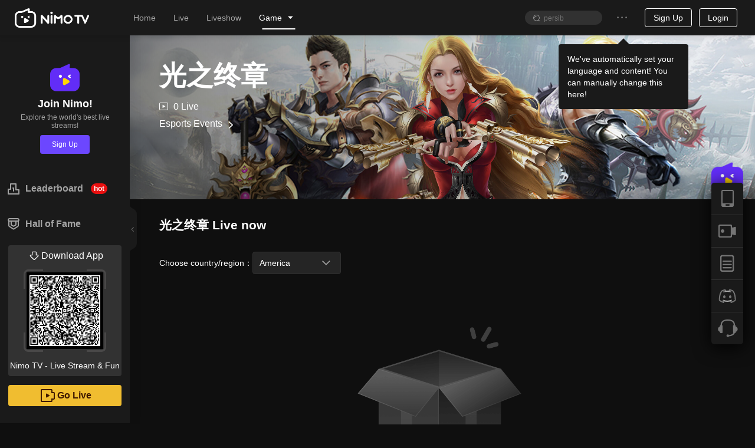

--- FILE ---
content_type: text/css; charset=utf-8
request_url: https://www.nimo.tv/nms/float-navigator.5a0dbd529fa82068.css
body_size: 3939
content:
.rc-tooltip.rc-tooltip-zoom-enter,.rc-tooltip.rc-tooltip-zoom-leave{display:block}.rc-tooltip-zoom-enter,.rc-tooltip-zoom-appear{opacity:0;-webkit-animation-duration:.3s;animation-duration:.3s;-webkit-animation-timing-function:cubic-bezier(.18,.89,.32,1.28);animation-timing-function:cubic-bezier(.18,.89,.32,1.28);-webkit-animation-play-state:paused;animation-play-state:paused;-webkit-animation-fill-mode:both;animation-fill-mode:both}.rc-tooltip-zoom-leave{-webkit-animation-duration:.3s;animation-duration:.3s;-webkit-animation-timing-function:cubic-bezier(.6,-.3,.74,.05);animation-timing-function:cubic-bezier(.6,-.3,.74,.05);-webkit-animation-play-state:paused;animation-play-state:paused;-webkit-animation-fill-mode:both;animation-fill-mode:both}.rc-tooltip-zoom-enter.rc-tooltip-zoom-enter-active,.rc-tooltip-zoom-appear.rc-tooltip-zoom-appear-active{-webkit-animation-name:rcToolTipZoomIn;animation-name:rcToolTipZoomIn;-webkit-animation-play-state:running;animation-play-state:running}.rc-tooltip-zoom-leave.rc-tooltip-zoom-leave-active{-webkit-animation-name:rcToolTipZoomOut;animation-name:rcToolTipZoomOut;-webkit-animation-play-state:running;animation-play-state:running}@-webkit-keyframes rcToolTipZoomIn{0%{opacity:0;-webkit-transform-origin:50%;transform-origin:50%;-webkit-transform:scale(0);transform:scale(0)}to{opacity:1;-webkit-transform-origin:50%;transform-origin:50%;-webkit-transform:scale(1);transform:scale(1)}}@keyframes rcToolTipZoomIn{0%{opacity:0;-webkit-transform-origin:50%;transform-origin:50%;-webkit-transform:scale(0);transform:scale(0)}to{opacity:1;-webkit-transform-origin:50%;transform-origin:50%;-webkit-transform:scale(1);transform:scale(1)}}@-webkit-keyframes rcToolTipZoomOut{0%{opacity:1;-webkit-transform-origin:50%;transform-origin:50%;-webkit-transform:scale(1);transform:scale(1)}to{opacity:0;-webkit-transform-origin:50%;transform-origin:50%;-webkit-transform:scale(0);transform:scale(0)}}@keyframes rcToolTipZoomOut{0%{opacity:1;-webkit-transform-origin:50%;transform-origin:50%;-webkit-transform:scale(1);transform:scale(1)}to{opacity:0;-webkit-transform-origin:50%;transform-origin:50%;-webkit-transform:scale(0);transform:scale(0)}}.rc-tooltip{z-index:1070;visibility:visible;padding:1px;font-size:12px;line-height:1.5;display:block;position:absolute}.rc-tooltip-hidden{display:none}.rc-tooltip-inner{text-align:left;background-color:#fff;border-radius:4px;min-height:34px;padding:8px 10px;text-decoration:none;overflow:hidden;box-shadow:0 5px 30px rgba(0,0,0,.1)}.rc-tooltip-inner .nimo-download-app{width:auto}.rc-tooltip-inner .nimo-download-app-list .nimo-download-app-item{width:auto;padding-left:14px;padding-right:14px}.rc-tooltip-inner .nimo-download-app-list .nimo-download-app-item>.nimo-icon{margin:0}.rc-tooltip-inner .nimo-download-app-qrcode-wrap{background:0 0}.rc-tooltip-inner .nimo-download-app-qrcode-img{border-radius:8px}.rc-tooltip-arrow,.rc-tooltip-arrow-inner{width:0;height:0;position:absolute}.rc-tooltip-placement-left .rc-tooltip-arrow{border-width:6px 0 6px 6px;margin-top:-6px;top:50%;right:-5px}.rc-tooltip-placement-left .rc-tooltip-arrow .rc-tooltip-arrow-inner{border-style:solid;border-width:6px 0 6px 6px;border-top-color:transparent;border-bottom-color:transparent;border-right-color:transparent;margin-top:-6px;right:1px}.float-navigator-container{z-index:1000;right:20px;top:-webkit-calc(100% - 410px);position:fixed;top:calc(100% - 410px)}.float-navigator-logo{z-index:-10;width:54px;height:auto;-webkit-transition:top .5s;transition:top .5s;position:absolute;top:-35px}.float-navigator-logo:hover{top:-50px}.float-navigator-col{border-radius:5px}.float-navigator-row{cursor:pointer;border-top-style:solid;border-top-width:1px;-webkit-box-pack:center;-webkit-justify-content:center;justify-content:center;-webkit-box-align:center;-webkit-align-items:center;align-items:center;width:30px;height:30px;padding:12px;font-size:30px;display:-webkit-box;display:-webkit-flex;display:flex;position:relative}.float-navigator-row:empty{border-top:none}.float-navigator-row:first-child{border-top:none;border-top-left-radius:5px;border-top-right-radius:5px}.float-navigator-row:last-child{border-bottom-right-radius:5px;border-bottom-left-radius:5px}.back-top{border-top:1px solid #e6e6e6;padding:0!important}.float-navigator-webpush-bell{cursor:pointer;position:relative}.float-navigator-webpush-wrapper{bottom:-70px;right:-webkit-calc(100% + 5px);color:#5a5a5a;cursor:default;border-radius:4px;font-size:14px;position:absolute;right:calc(100% + 5px);overflow:hidden;box-shadow:0 5px 30px rgba(0,0,0,.1)}.float-navigator-col .float-navigator-row .float-navigator-webpush-triangle{z-index:1000;cursor:default;border-style:solid;border-width:5px 0 5px 5px;border-top-color:transparent;border-bottom-color:transparent;border-right-color:transparent;width:0;height:0;position:absolute;right:100%}.float-navigator-webpush-notification{position:relative}.float-navigator-col .float-navigator-row .float-navigator-webpush-notification-info{color:red;font-size:14px;position:absolute;top:0;left:-5px}.float-navigator-feedback-iframe{background-color:#fff;border:none;display:block}[dir=rtl] .float-navigator-container{left:20px;right:auto}[dir=rtl] .float-navigator-webpush-wrapper{left:-webkit-calc(100% + 5px);left:calc(100% + 5px);right:auto}[dir=rtl] .float-navigator-col .float-navigator-row .float-navigator-webpush-triangle{left:100%;right:auto;-webkit-transform:scaleX(-1);transform:scaleX(-1)}.float-navigator-tooltip.rc-tooltip-placement-right .rc-tooltip-arrow{border-width:6px 6px 6px 0;margin-top:-6px;top:50%;left:-5px}.float-navigator-tooltip.rc-tooltip-placement-right .rc-tooltip-arrow .rc-tooltip-arrow-inner{border-style:solid;border-width:6px 6px 6px 0;border-top-color:transparent;border-bottom-color:transparent;border-left-color:transparent;margin-top:-6px;left:1px}.icon-discord{background:url([data-uri]);width:30px;height:40px;display:inline-block}.nimo-theme-dark .float-navigator-tooltip .rc-tooltip-inner{background-color:#1a1a1a}.nimo-theme-dark .icon-discord{background:url([data-uri])}.back-top{-webkit-font-feature-settings:"tnum";font-feature-settings:"tnum";font-variant:tabular-nums;color:rgba(0,0,0,.65);box-sizing:border-box;z-index:10;cursor:pointer;width:auto;height:auto;margin:0;padding:10px;font-size:14px;line-height:1.5;list-style:none;bottom:auto;right:100px}.back-top-content{color:#fff;text-align:center;width:auto;height:auto;-webkit-transition:all .3s cubic-bezier(.645,.045,.355,1);transition:all .3s cubic-bezier(.645,.045,.355,1);overflow:hidden}.back-top-icon{width:auto;height:auto}.nimo-download-app{-webkit-box-orient:vertical;-webkit-box-direction:normal;-webkit-flex-direction:column;flex-direction:column;-webkit-box-pack:start;-webkit-justify-content:flex-start;justify-content:flex-start;-webkit-box-align:center;-webkit-align-items:center;align-items:center;width:280px;padding-bottom:10px;display:-webkit-box;display:-webkit-flex;display:flex}.nimo-download-app-list{width:100%;margin-bottom:10px}.nimo-download-app-list .nimo-download-app-item{box-sizing:border-box;-webkit-box-align:center;-webkit-align-items:center;align-items:center;width:100%;height:40px;padding:0 74px;font-size:16px;display:-webkit-box;display:-webkit-flex;display:flex}.nimo-download-app-list .nimo-download-app-item>.nimo-icon{margin:0 8px;font-size:22px}.nimo-download-app-qrcode{text-align:center;width:160px}.nimo-download-app-qrcode-wrap{background-color:#ececec;height:160px}.nimo-download-app-qrcode-header>.nimo-download-app-qrcode-header,.nimo-download-app-qrcode-side>.nimo-download-app-qrcode-side,.nimo-download-app-qrcode-user>.nimo-download-app-qrcode-user,.nimo-download-app-qrcode-host>.nimo-download-app-qrcode-host{background-size:100%;display:block}.nimo-download-app-qrcode-header>.nimo-download-app-qrcode-header{background-image:url(//www.nimo.tv/nms/images/qrcodeNimotv_header.8d66f60947d2cb05.png)}.nimo-download-app-qrcode-side>.nimo-download-app-qrcode-side{background-image:url(//www.nimo.tv/nms/images/qrcodeNimotv_side.ae64e2d22aece300.png)}.nimo-download-app-qrcode-user>.nimo-download-app-qrcode-user{background-image:url(//www.nimo.tv/nms/images/qrcodeNimotv_new.82c79f3c26a5313c.png)}.nimo-download-app-qrcode-host>.nimo-download-app-qrcode-host{background-image:url(//www.nimo.tv/nms/images/qrcodeStreamer_new.9ccf44166e2555b6.png)}.nimo-download-app-qrcode-img{width:100%;height:100%;display:none}.nimo-download-app-qrcode-tip{text-align:center;color:#b4b4b4;height:33px;margin:0 -50px;font-size:12px;line-height:33px;display:inline-block}.web-push-denied-container{box-sizing:border-box;width:380px;padding:20px 24px}.web-push-denied-container img{max-width:100%;margin-bottom:33px;display:block;box-shadow:0 8px 16px rgba(0,0,0,.1)}.web-push-denied-container img:last-child{margin-bottom:12px}.web-push-denied-container div{margin-bottom:10px}.web-push-denied-container .web-push-denied-remind{text-align:right;margin-bottom:0}.web-push-denied-container .web-push-denied-title{margin-bottom:28px;font-size:18px;font-weight:700}.nimo-webpush-denied-popover .nimo-popover-inner-content{padding:0}.nimo-popover.nimo-webpush-denied-popover{z-index:1}[dir=rtl] .web-push-denied-container .web-push-denied-remind{text-align:left}

--- FILE ---
content_type: application/javascript; charset=utf-8
request_url: https://www.nimo.tv/nms/category-room-list.368d99aef75abc1a.js
body_size: 4019
content:
"use strict";(self.webpackChunknimo_web_frontend=self.webpackChunknimo_web_frontend||[]).push([[25702],{44702:function(e,t,n){n.r(t),n.d(t,{default:function(){return T}}),n(71670);var r,o=n(38930),a=n(50513),l=n(67871),c=n(95895),i=n(13007),u=n(61684),s=n(64348),f=n(45091),d=n(88342),m=n(60301);n(10197);var p=n(72047),h=n(85904),g=n(55639),v=n.n(g),y=n(6799),b=n(45053),w=n(93970),E=n(30795),A=n(51853),O=n(59854),L=n(86767),N=n(52206);function k(){try{var e=!Boolean.prototype.valueOf.call(Reflect.construct(Boolean,[],function(){}))}catch(e){}return(k=function(){return!!e})()}var R=(0,A.Ay)(function(){return Promise.all([n.e(31857),n.e(52774),n.e(67379)]).then(n.bind(n,1861))},{loading:!1}),_=(0,O.A)()((0,A.Ay)(function(){return Promise.all([n.e(31857),n.e(52774),n.e(67379)]).then(n.bind(n,1861)).then(function(e){return{default:e.LiveList}})},{loading:!1})),P=function(e){function t(e){var n,r,o;return(0,i.default)(this,t),r=t,o=[e],r=(0,f.default)(r),n=(0,s.default)(this,k()?Reflect.construct(r,o||[],(0,f.default)(this).constructor):r.apply(this,o)),(0,N.F1)(),n}return(0,d.default)(t,e),(0,u.default)(t,[{key:"componentDidMount",value:function(){(0,N.F1)()}},{key:"render",value:function(){var e=this.props,t=e.lang,n=e.cover,r=e.gameName,o=e.bg,a=e.loaded,l=e.pageIndex,c=e.pageCount,i=e.count,u=e.intro,s=e.recommendLists,f=e.location,d=e.match,m=e.updataListFetch,h=e.gameId,g=void 0===h?"":h,v=e.pkAnchorList,y=e.subGameItemList,b=e.liveRoomPKInfos;return p.createElement("div",{className:"nimo-category-bg"},-1!==f.pathname.toLowerCase().indexOf("/game/")?p.createElement(L.A,{lang:t,cover:n,about:u,title:r,liveNum:"".concat(i," ").concat(t.header.live),bg:o,gameId:g}):null,p.createElement("h2",{className:"n-as-inline-block c11 n-as-conf n-as-mrgb-lg n-as-fw"},r," ",null==t?void 0:t.livingnow),p.createElement("div",{className:"n-as-conf n-as-mrgb-lg"},p.createElement(R,{type:"livesByGame",langLib:t,list:a,curPage:l,gameName:r,isHasMore:l<c,match:d,location:f,updataListFetch:m,count:i,gameId:g,isMultiCategory:(null==y?void 0:y.length)>0,subGameItemList:y,liveRoomPKInfos:b,pkAnchorList:void 0===v?[]:v}),s.length?p.createElement(p.Fragment,null,p.createElement("h3",{className:"c1 c-hover2 n-as-mrgb"},(0,w.B)(null==t?void 0:t.game_recommend_title,[r])),p.createElement(_,{list:s,_serverlCID:1e3,type:"livesByGame",itemClick:function(e,t){E.Ay.report({eid:"game_recommend_show",eid_desc:"游戏列表_推荐列表_展示"}),E.Ay.report({eid:"game_recommend_room_click",eid_desc:"游戏列表_推荐列表_直播间_点击",prop:JSON.stringify({streamer:e.anchorId,position:t+1})})}})):null))}}])}(p.Component),C=n(84401),D=n(54778),x=n(21039),j=n(65789),S=["loading","homeLang"],I=["fetching"];function B(e,t){var n=Object.keys(e);if(Object.getOwnPropertySymbols){var r=Object.getOwnPropertySymbols(e);t&&(r=r.filter(function(t){return Object.getOwnPropertyDescriptor(e,t).enumerable})),n.push.apply(n,r)}return n}function G(e){for(var t=1;t<arguments.length;t++){var n=null!=arguments[t]?arguments[t]:{};t%2?B(Object(n),!0).forEach(function(t){(0,m.default)(e,t,n[t])}):Object.getOwnPropertyDescriptors?Object.defineProperties(e,Object.getOwnPropertyDescriptors(n)):B(Object(n)).forEach(function(t){Object.defineProperty(e,t,Object.getOwnPropertyDescriptor(n,t))})}return e}function M(){try{var e=!Boolean.prototype.valueOf.call(Reflect.construct(Boolean,[],function(){}))}catch(e){}return(M=function(){return!!e})()}var T=(0,h.Ng)(function(e){return{lang:e.common.langPkg.base,homeLang:e.home.common.langPkg.home,cCountry:e.base.cCountry}})(r=function(e){function t(e){var n,r,o,a;return(0,i.default)(this,t),r=t,o=[e],r=(0,f.default)(r),n=(0,s.default)(this,M()?Reflect.construct(r,o||[],(0,f.default)(this).constructor):r.apply(this,o)),(0,m.default)(n,"distFetch",function(e,t){var n=(0,j.l)(t);return n.id?y.T.fetchLabelLiveRoomList(e,n,1,30):y.T.fetchLiveRoomList(e,1,30)}),(0,m.default)(n,"fetchData",function(){var e,t=!(arguments.length>0)||void 0===arguments[0]||arguments[0],r=n.props,o=r.match,a=r.cCountry,i=o.params.id,u=(0,b.al)("label");n.distFetch(i,u).then((e=(0,c.A)(regeneratorRuntime.mark(function e(r){var o,c,s,f,d,m,p,h,g,y,w,E,A;return regeneratorRuntime.wrap(function(e){for(;;)switch(e.prev=e.next){case 0:if((0,b.al)("label")===u){e.next=3;break}return e.abrupt("return");case 3:if(c=(o=r||{}).liveRoomViewList,f=void 0===(s=o.pageControlView)?{}:s,d=o.gameId,p=void 0===(m=o.liveRoomPKInfos)?[]:m,h=(null==c?void 0:c.length)>0?v()(c,function(e){return e.id}):[],g=[],(null==p?void 0:p.length)>0&&(g=p.reduce(function(e,t){var n,r;return[].concat((0,l.A)(e),[null==t||null==(n=t.liveRoomViewA)?void 0:n.id,null==t||null==(r=t.liveRoomViewB)?void 0:r.id])},[]),h=h.filter(function(e){return -1===g.indexOf(e.id)})),y=h.length,(0,x.YJ)((0,C.NC)(r),d),w=(0,C.NC)(r),t){e.next=13;break}return n.setState(G(G(G({},r),{},{pkAnchorList:g,loaded:h},f),{},{fetching:!1,shortName:w})),e.abrupt("return");case 13:if(!(y<=5&&"ABC"!==a)){e.next=21;break}return E=10+y,e.next=17,n.fetchRecommendLists(i,E,h);case 17:A=e.sent,n.setState(G(G(G({},r),{},{loaded:h,pkAnchorList:g},f),{},{recommendLists:A,fetching:!1,shortName:w})),e.next=22;break;case 21:n.setState(G(G(G({},r),{},{loaded:h,pkAnchorList:g},f),{},{recommendLists:!1,fetching:!1,shortName:w}));case 22:case"end":return e.stop()}},e)})),function(t){return e.apply(this,arguments)}))}),(0,m.default)(n,"fetchRecommendLists",(a=(0,c.A)(regeneratorRuntime.mark(function e(t,n,r){return regeneratorRuntime.wrap(function(e){for(;;)switch(e.prev=e.next){case 0:return e.abrupt("return",y.T.fetchLiveRoomList(t,1,n,1e3,void 0,void 0,void 0,"ABC").then(function(e){var t=e.liveRoomViewList,n=[],o={};return r.forEach(function(e){o["a".concat(e.id)]=1}),t.forEach(function(e){o["a".concat(e.id)]||n.push(e)}),n.length>0&&n}));case 1:case"end":return e.stop()}},e)})),function(e,t,n){return a.apply(this,arguments)})),n.state={fetching:!0,pathname:"",cCountry:e.cCountry},n.fetchData(),n}return(0,d.default)(t,e),(0,u.default)(t,[{key:"componentDidUpdate",value:function(e){var t=this.props,n=t.location,r=t.cCountry;(e.location.pathname!==n.pathname||e.cCountry!==r)&&this.fetchData()}},{key:"render",value:function(){var e,t,n=this.props,r=n.loading,l=n.homeLang,c=(0,a.A)(n,S),i=this.state,u=i.fetching,s=(0,a.A)(i,I),f=s.gameName,d=s.gameTitle,m=s.gameDescription,h=c.lang;return p.createElement(p.Fragment,null,u?r:p.createElement(P,(0,o.default)({},c,s,{lang:l,updataListFetch:this.fetchData})),p.createElement(D.A,null,p.createElement("title",null,d||(0,b.Z8)(null==h||null==(e=h.titles)?void 0:e.game,[f,f])||""),p.createElement("meta",{name:"description",content:m||(0,b.B)(null==h||null==(t=h.descriptions)?void 0:t.game,[f,f,f])||""})))}}],[{key:"getDerivedStateFromProps",value:function(e,t){return e.location.pathname!==(null==t?void 0:t.pathname)?{fetching:!0,pathname:e.location.pathname}:e.cCountry!==t.cCountry?{recommendLists:[],cCountry:e.cCountry}:null}}])}(p.Component))||r},59854:function(e,t,n){n(71670);var r=n(13007),o=n(61684),a=n(64348),l=n(45091),c=n(82307),i=n(88342);n(72047);var u=n(98726);function s(){try{var e=!Boolean.prototype.valueOf.call(Reflect.construct(Boolean,[],function(){}))}catch(e){}return(s=function(){return!!e})()}function f(e,t,n,r){var o=(0,c.A)((0,l.default)(1&r?e.prototype:e),t,n);return 2&r&&"function"==typeof o?function(e){return o.apply(n,e)}:o}t.A=function(){var e=arguments.length>0&&void 0!==arguments[0]?arguments[0]:{};return function(t){function n(){var e,t;return(0,r.default)(this,n),e=n,t=arguments,e=(0,l.default)(e),(0,a.default)(this,s()?Reflect.construct(e,t||[],(0,l.default)(this).constructor):e.apply(this,t))}return(0,i.default)(n,t),(0,o.default)(n,[{key:"componentDidMount",value:function(){(0,u.A)(e),f(n,"componentDidMount",this,1)&&f(n,"componentDidMount",this,3)([])}},{key:"componentDidUpdate",value:function(){(0,u.A)(e);for(var t=arguments.length,r=Array(t),o=0;o<t;o++)r[o]=arguments[o];f(n,"componentDidUpdate",this,1)&&f(n,"componentDidUpdate",this,3)(r)}},{key:"render",value:function(){return f(n,"render",this,3)([])}}])}}},65789:function(e,t,n){n.d(t,{l:function(){return o}});var r=n(85877),o=function(e){if("string"==typeof e){var t=e.split("_"),n=(0,r.A)(t,2),o=n[0],a=n[1];return{id:Number(o)||0,type:Number(a)||0}}return{id:0,type:0}}},84401:function(e,t,n){n.d(t,{NC:function(){return r},b$:function(){return o},u9:function(){return a}});var r=function(){var e=arguments.length>0&&void 0!==arguments[0]?arguments[0]:{},t=arguments.length>1&&void 0!==arguments[1]?arguments[1]:"",n="";if(null!=e&&e.gameAbbrList){var r,o=[].concat(null==e?void 0:e.gameAbbrList);n=null==(r=n=null==o?void 0:o.find(function(e){return(null==e?void 0:e.langId)==1033}))?void 0:r.value}return!n&&t&&(n=null==e?void 0:e[t]),n||(n=null==e?void 0:e.id),encodeURIComponent(n||"")||""},o=function(e){return(e="string"==typeof e?e.toLowerCase():"")&&"all"!==e?"?gameType=".concat(e):""},a=function(e){return e&&-1!==["all","others","mobile","pc"].indexOf(e)?e:"all"}},86767:function(e,t,n){n.d(t,{A:function(){return v}}),n(71670);var r=n(13007),o=n(61684),a=n(64348),l=n(45091),c=n(88342),i=n(60301),u=n(72047),s=n(52822);function f(e,t){var n=Object.keys(e);if(Object.getOwnPropertySymbols){var r=Object.getOwnPropertySymbols(e);t&&(r=r.filter(function(t){return Object.getOwnPropertyDescriptor(e,t).enumerable})),n.push.apply(n,r)}return n}function d(){try{var e=!Boolean.prototype.valueOf.call(Reflect.construct(Boolean,[],function(){}))}catch(e){}return(d=function(){return!!e})()}var m=function(e){function t(e){var n,o,c;return(0,r.default)(this,t),o=t,c=[e],o=(0,l.default)(o),n=(0,a.default)(this,d()?Reflect.construct(o,c||[],(0,l.default)(this).constructor):o.apply(this,c)),(0,i.default)(n,"handleScroll",function(){var e,t=n.props.speed,r=void 0===t?.5:t,o=((null==(e=document.body)?void 0:e.scrollTop)||0)+document.documentElement.scrollTop,a=n.state.imgHeight;o>=a&&(o=a),n.setState.scrollY!==a&&!1===n.scrolling&&(n.scrolling=!0,window.requestAnimationFrame(function(){n.setState({scrollY:Math.round(o*r)},function(){n.scrolling=!1})}))}),n.state={scrollY:0,settle:!1,imgHeight:e.imgHeight},n.scrolling=!1,n.rootRef=u.createRef(),n}return(0,c.default)(t,e),(0,o.default)(t,[{key:"componentDidMount",value:function(){window.addEventListener("scroll",this.handleScroll),window.G_IS_LANDING&&window.G_GAME_PAGE_DATA&&this.rootRef.current&&window.G_GAME_PAGE_DATA.bg?this.rootRef.current.appendChild(window.G_GAME_PAGE_DATA.bg):this.setState({settle:!0})}},{key:"componentWillUnmount",value:function(){window.removeEventListener("scroll",this.handleScroll)}},{key:"render",value:function(){var e=this.props,t=e.className,n=e.img,r=e.style,o=this.state,a=o.scrollY,l=o.settle;return u.createElement("span",{className:"".concat(t),style:function(e){for(var t=1;t<arguments.length;t++){var n=null!=arguments[t]?arguments[t]:{};t%2?f(Object(n),!0).forEach(function(t){(0,i.default)(e,t,n[t])}):Object.getOwnPropertyDescriptors?Object.defineProperties(e,Object.getOwnPropertyDescriptors(n)):f(Object(n)).forEach(function(t){Object.defineProperty(e,t,Object.getOwnPropertyDescriptor(n,t))})}return e}({transform:"translate3d(0px, ".concat(a,"px, 0px)")},r),ref:this.rootRef},l||!window.G_IS_LANDING?u.createElement("img",{src:n,alt:"Nimo TV"}):null)}}])}(u.Component),p=n.p+"images/default.a9a8a7e57a5c8c8c.jpg";function h(){try{var e=!Boolean.prototype.valueOf.call(Reflect.construct(Boolean,[],function(){}))}catch(e){}return(h=function(){return!!e})()}var g=function(e){function t(e){var n,o,c;return(0,r.default)(this,t),o=t,c=[e],o=(0,l.default)(o),n=(0,a.default)(this,h()?Reflect.construct(o,c||[],(0,l.default)(this).constructor):o.apply(this,c)),(0,i.default)(n,"handleScroll",function(){var e,t=n.props.speed,r=void 0===t?.3:t,o=n.state.bgNode,a=((null==(e=document.body)?void 0:e.scrollTop)||0)+document.documentElement.scrollTop,l=(null==o?void 0:o.clientHeigt)||480;a>=l&&(a=l),n.state.scrollY!==l&&!1===n.scrolling&&(n.scrolling=!0,window.requestAnimationFrame(function(){n.setState({scrollY:Math.round(a*r)},function(){n.scrolling=!1})}))}),n.state={bg_w:0,scrollY:0,hasEntry:e.hasEntryWithProps},n.scrolling=!1,n.bgRef=u.createRef(),n}return(0,c.default)(t,e),(0,o.default)(t,[{key:"componentDidMount",value:function(){var e;this.setState({bgNode:null==(e=this.bgRef.current)||null==(e=e.rootRef)?void 0:e.current}),window.addEventListener("scroll",this.handleScroll)}},{key:"componentWillUnmount",value:function(){window.removeEventListener("scroll",this.handleScroll)}},{key:"render",value:function(){var e=this.props,t=e.bg,n=e.title,r=e.liveNum,o=e.about,a=(e.hasEntryWithProps,e.gameId),l=e.gamePath,c=e.lang,i=this.state,f=(i.bg_w,i.bgNode,i.hasEntry),d=i.scrollY;return u.createElement("div",{style:{transform:"translate3d(0px, -".concat(d,"px, 0px)")},className:"game-area-head n-as-rel n-as-mrgb-lg n-fx-col n-fx-ss ".concat(f?"has-entry":"")},u.createElement(m,{ref:this.bgRef,className:"game-area-head-bg n-as-abs n-as-full",img:t||p,vertical:0,imgWidth:1920,imgHeight:480}),u.createElement("div",{className:"game-area-head-l-mask n-as-abs n-as-h100 n-as-tl"}),u.createElement("div",{className:"game-area-head-box n-as-rel n-fx-col n-fx-ss n-fx1"},u.createElement("div",{className:"game-ahb-info n-fx1"},u.createElement("h1",{className:"game-ahb-title n-as-mrgb n-as-mul-text-over"},n),o?u.createElement("div",{title:o,className:"game-ahb-about n-as-fs14 n-as-mrgb n-as-mul-text-over row3"},o):null,u.createElement(s.A,{type:"player-list-item",className:"game-ahb-num n-as-mrgb n-as-fs16 n-fx-sc"},u.createElement("div",null,r)),u.createElement("div",{type:"arrow-right",className:"game-jump",onClick:function(){window.location.href="/esports/game/".concat(l||a)}},u.createElement("p",null,c.esportsEvents),u.createElement(s.A,{type:"arrow-right",className:"arrow-icon"})))))}}])}(u.Component);(0,i.default)(g,"defaultProps",{hasEntryWithProps:!1});var v=g}}]);

--- FILE ---
content_type: application/javascript; charset=utf-8
request_url: https://www.nimo.tv/nms/room-list.131df82bde38e5a4.js
body_size: 17822
content:
"use strict";(self.webpackChunknimo_web_frontend=self.webpackChunknimo_web_frontend||[]).push([[67379],{1861:function(e,t,n){n.r(t),n.d(t,{LiveList:function(){return eG},default:function(){return eK}}),n(71670);var a,r,o,i=n(95895),c=n(38930),l=n(13007),s=n(61684),u=n(64348),d=n(45091),m=n(88342),f=n(60301),p=n(67871);n(10197);var v=n(55639),h=n.n(v),y=n(72047),g=n(85904),b=n(84134),C=n.n(b),w=n(84745),k=n(8586),_=n(11478),E=n(25704),N=n(85877),A=n(38931),P=n.n(A),x=n(87138),S=n(3455),L=n(2814),I=n.p+"images/bg.a56644da8cee3929.png",O=n.p+"images/pk.8b244577ac7a316f.png",R=n(39621),T=n.p+"images/emoji1@2x.6770676c1732f06e.png",j=n.p+"images/emoji2@2x.eccdcd5da8f05072.png",V=n.p+"images/emoji3@2x.35a0a8976a5f8ab6.png",M=n.p+"images/emoji4@2x.e12c726a58213363.png",H=n(14971).A;function B(e){var t=Math.max(Math.min(e,.85),.15);return t>.2?(0,x.BY)(t,2):"auto"}var D={complacent:T,laugh:j,weep:V,cry:M};function U(e){var t=e.prefixCls,n=e.className,a=e.type,r=e.direction;if(!a)return null;var o=P()(void 0===t?"nimo-pkrc-emoji":t,n,r,{complacent:"complacent"===a});return y.createElement("div",{className:o},y.createElement(S.A,{src:D[a],with:36,alt:"emoji"}))}var G=function(e){var t,n,a,r,o,i,c,l,s,u,d,m=e.className,f=e.prefixCls,p=void 0===f?"nimo-pkrc":f,v=e.pkInfo,h=void 0===v?{}:v,g=e.onItemClick,b=void 0===g?function(){}:g,C=(a=null==h?void 0:h.pkScoreA,r=null==h?void 0:h.pkScoreB,(0,y.useCallback)(function(){var e=a+r,t=e?a/e:.5;return[B(t),B(1-t)]},[a,r])()),w=(0,N.A)(C,2),k=w[0],_=w[1];(null==h?void 0:h.pkScoreA)!==(null==h?void 0:h.pkScoreB)&&(d=(null==h?void 0:h.pkScoreA)<(null==h?void 0:h.pkScoreB)?"left":"right");var E=(t=null==h?void 0:h.pkScoreA,n=null==h?void 0:h.pkScoreB,(0,y.useCallback)(function(){var e="";return t>n?(e="laugh",t>2*n&&(e="complacent")):t<n&&(e="weep",2*t<n&&(e="cry")),e},[t,n])());return y.createElement("div",{className:P()(void 0===m?"":m,p,"n-as-rel")},y.createElement(S.A,{src:I,className:"".concat(p,"__bg n-as-abs n-as-full")}),y.createElement("div",{className:"".concat(p,"__shadow n-as-abs n-as-full")}),y.createElement("div",{className:"".concat(p,"__container n-as-abs n-as-full n-as-z1 n-as-h100 n-fx-cc n-fx-col n-as-w100")},y.createElement("div",{className:"".concat(p,"__anchor-avatar n-fx-ac")},y.createElement("div",{className:"".concat(p,"__avatar-left-wrap n-as-bd-box n-as-rel n-fx-cc")},y.createElement("div",{className:"".concat(p,"__wave n-as-abs n-as-full")}),y.createElement(L.A,{className:"".concat(p,"__avatar"),src:(null==h||null==(o=h.liveRoomViewA)?void 0:o.anchorAvatarUrl)||R,width:60})),y.createElement(S.A,{src:O,className:"".concat(p,"__pk-icon")}),y.createElement("div",{className:"".concat(p,"__avatar-right-wrap n-as-bd-box n-as-rel n-fx-cc")},y.createElement("div",{className:"".concat(p,"__wave n-as-abs n-as-full")}),y.createElement(L.A,{className:"".concat(p,"__avatar"),src:(null==h||null==(i=h.liveRoomViewB)?void 0:i.anchorAvatarUrl)||R,width:60}))),y.createElement("div",{className:"".concat(p,"__bottom-area n-as-abs n-as-w100 n-fx-cc n-fx-col")},y.createElement("div",{className:"".concat(p,"__anchor-info n-as-w100 n-fx-bc n-as-pad-xs")},y.createElement("div",{className:"".concat(p,"__left-info n-fx-sc")},y.createElement(S.A,{className:"".concat(p,"__country-flag n-as-padh-xxs n-fx0"),imgStyle:{style:{height:"12px",width:"auto"}},src:"".concat(H.article_domain,"/img/country_flag/").concat(((null==h||null==(c=h.liveRoomViewA)?void 0:c.anchorCountryCode)||"").toLowerCase(),".png")}),y.createElement("span",{className:"".concat(p,"__name c9 n-fx1 n-as-text-over n-as-text-left")},null==h||null==(l=h.liveRoomViewA)?void 0:l.anchorName)),y.createElement("div",{className:"".concat(p,"__right-info n-fx-ec")},y.createElement("span",{className:"".concat(p,"__name c9 n-fx1 n-as-text-over n-as-text-right")},null==h||null==(s=h.liveRoomViewB)?void 0:s.anchorName),y.createElement(S.A,{className:"".concat(p,"__country-flag n-as-padh-xxs n-fx0"),imgStyle:{style:{height:"12px",width:"auto"}},src:"".concat(H.article_domain,"/img/country_flag/").concat(((null==h||null==(u=h.liveRoomViewB)?void 0:u.anchorCountryCode)||"").toLowerCase(),".png")}))),y.createElement("div",{className:"".concat(p,"__pk-process n-as-w100 n-as-padh-xs n-as-rel")},y.createElement("div",{className:"".concat(p,"__process-bg n-as-abs n-as-full n-fx-cc n-as-w100")},y.createElement("div",{className:"".concat(p,"__left-part n-as-h100 n-as-rel n-fx-sc"),style:{width:k}},y.createElement("span",{className:"".concat(p,"__left-score n-as-fw c9 n-as-mrgh-xs")},null==h?void 0:h.pkScoreA),y.createElement(U,{type:E,className:"".concat(p,"__emoji n-as-abs n-as-z1"),direction:d})),y.createElement("div",{className:"".concat(p,"__right-part n-as-h100 n-as-rel n-fx-ec"),style:{width:_}},y.createElement("span",{className:"".concat(p,"__right-score n-as-fw c9 n-as-mrgh-xs")},null==h?void 0:h.pkScoreB)))))),y.createElement("div",{className:"".concat(p,"__click-area n-as-pointer n-as-w100 n-as-rel n-as-z1 n-fx-cc")},y.createElement("div",{className:"".concat(p,"__left"),onClick:function(){null==b||b(null==h?void 0:h.liveRoomViewA)}}),y.createElement("div",{className:"".concat(p,"__right"),onClick:function(){null==b||b(null==h?void 0:h.liveRoomViewB)}})))},K=n(92061),F=n(30795),z={lives:function(e,t){F.Ay.report({eid:"room_click/live",eid_desc:"直播页_直播间_点击",cref:"首页",prop:JSON.stringify({position_:t+1})}),F.Ay.report({eid:"open_liveroom",eid_desc:"进入直播间",prop:JSON.stringify({from_:"all_roomlist_page",type_:(0,w.Af)(e.roomSort)})})},livesByGame:function(e,t){F.Ay.report({eid:"room_click/game",eid_desc:"单游戏直播间列表_直播间_点击",cref:"单游戏直播间列表页",prop:JSON.stringify({game_:e.roomType,streamer_:e.anchorId,position_:t+1})}),F.Ay.report({eid:"open_liveroom",eid_desc:"进入直播间",prop:JSON.stringify({from_:"game_roomlist_page",type_:(0,w.Af)(e.roomSort)})})}},J=function(e,t){F.Ay.report({eid:"click/categorytab_label",eid_desc:"点击品类下label",prop:JSON.stringify({from_:"game",game_id_:e,label_name_:t})})},Z=function(e,t){F.Ay.report({eid:"usr/click/channel/game_channel_list",eid_desc:"用户/点击/直播间/单品类直播列表",prop:JSON.stringify({roomid_:e,tag_status_:+!!t})})},q=function(e,t){F.Ay.report({eid:"sys/pageshow/cover/expose",eid_desc:"直播间封面曝光量（不去重）",prop:JSON.stringify({uid_:e,from_:t})})},W=F.Ay,Y=function(e){return y.createElement("div",{key:"NoList",className:"c-default_no-list"},y.createElement("div",{className:"icon"}),y.createElement("div",{className:"text c2"},e.text))},$=n(52842),Q=function(e){return y.createElement("h1",{key:"LiveTitle",className:"n-as-mrgv-md n-as-fs24 c1"},e.text)},X=n(6799),ee=n(77173),et=n(40996),en=n(59854),ea=n(1456),er=n(72487),eo=n(84703),ei=n(52206),ec=n(52701),el=n(66330),es=n(12100),eu=n.n(es);n(91395);var ed=function(){this.baseParam=new el.A.BaseParam,this.gameId=0,this.region="",this.language=""};ed.prototype._clone=function(){return new el.A.GetEntertainmentLableReq},ed.prototype._write=function(e,t,n){e.writeStruct(t,n)},ed.prototype._read=function(e,t,n){return e.readStruct(t,!0,n)},ed.prototype.writeTo=function(e){e.writeStruct(0,this.baseParam),e.writeInt64(1,this.gameId),e.writeString(2,this.region),e.writeString(3,this.language)},ed.prototype.readFrom=function(e){this.baseParam=e.readStruct(0,!1,this.baseParam),this.gameId=e.readInt64(1,!1,this.gameId),this.region=e.readString(2,!1,this.region),this.language=e.readString(3,!1,this.language)},el.A.GetEntertainmentLableReq=ed,n(46095);var em=function(){this.lables=new(eu()).Vector(new el.A.EntertainmentLable)};em.prototype._clone=function(){return new el.A.GetEntertainmentLableRsp},em.prototype._write=function(e,t,n){e.writeStruct(t,n)},em.prototype._read=function(e,t,n){return e.readStruct(t,!0,n)},em.prototype.writeTo=function(e){e.writeVector(0,this.lables)},em.prototype.readFrom=function(e){this.lables=e.readVector(0,!1,this.lables)},el.A.GetEntertainmentLableRsp=em;var ef=n(17419),ep=n(24824),ev=n(83891);function eh(){try{var e=!Boolean.prototype.valueOf.call(Reflect.construct(Boolean,[],function(){}))}catch(e){}return(eh=function(){return!!e})()}var ey=new(a=function(e){function t(){var e,n;return(0,l.default)(this,t),e=t,n=arguments,e=(0,d.default)(e),(0,u.default)(this,eh()?Reflect.construct(e,n||[],(0,d.default)(this).constructor):e.apply(this,n))}return(0,m.default)(t,e),(0,s.default)(t,[{key:"getLabels",value:function(e){var t=new ed;return this.setBaseParam(t.baseParam),(0,ev.kM)(t,e),t.language=t.baseParam.userId.sLang,this.fetch("getEntertainmentLabelV2",t,em)}}])}(ef.A),(0,ec.A)(a.prototype,"getLabels",[ep.A],Object.getOwnPropertyDescriptor(a.prototype,"getLabels"),a.prototype),a)({prefix:"xyzui"}),eg=n(85061),eb=n(22592),eC=n(98604),ew=n(65789);function ek(e,t){var n=Object.keys(e);if(Object.getOwnPropertySymbols){var a=Object.getOwnPropertySymbols(e);t&&(a=a.filter(function(t){return Object.getOwnPropertyDescriptor(e,t).enumerable})),n.push.apply(n,a)}return n}function e_(e){for(var t=1;t<arguments.length;t++){var n=null!=arguments[t]?arguments[t]:{};t%2?ek(Object(n),!0).forEach(function(t){(0,f.default)(e,t,n[t])}):Object.getOwnPropertyDescriptors?Object.defineProperties(e,Object.getOwnPropertyDescriptors(n)):ek(Object(n)).forEach(function(t){Object.defineProperty(e,t,Object.getOwnPropertyDescriptor(n,t))})}return e}function eE(){try{var e=!Boolean.prototype.valueOf.call(Reflect.construct(Boolean,[],function(){}))}catch(e){}return(eE=function(){return!!e})()}function eN(){var e=(0,ea.A)("label");if(!e)return"0_0";var t=(0,ew.l)(e),n=t.id,a=t.type;return"".concat(n,"_").concat(a)}var eA=function(e){function t(){(0,l.default)(this,t);for(var e,n,a,r=arguments.length,o=Array(r),i=0;i<r;i++)o[i]=arguments[i];return n=t,a=[].concat(o),n=(0,d.default)(n),e=(0,u.default)(this,eE()?Reflect.construct(n,a||[],(0,d.default)(this).constructor):n.apply(this,a)),(0,f.default)(e,"state",{curlabelId:"",labelLists:[],labelIdInUrl:eN()}),(0,f.default)(e,"labelConRef",y.createRef()),(0,f.default)(e,"updateLabelList",function(t,n,a){var r=e.state.labelLists,o=e.props.cCountry,i=eN(),c=(e.searchCurLabelPos(i,r)||{}).index,l=r;a||void 0===c?ey.getLabels({gameId:t,region:o}).then(function(t){l=t.lables.map(function(e){return e_(e_({},e),{},{_id:"".concat(e.id,"_").concat(e.type)})}),e.setState({labelLists:l,curlabelId:n})}).catch(function(){}):e.setState({curlabelId:n})}),(0,f.default)(e,"labelClickHandler",function(t){var n=e.state.curlabelId,a=(null==t?void 0:t.currentTarget.dataset)||{},r=a.labelId,o=void 0===r?"0_0":r,i=a.labelOnList;if(n!==o){var c=e.props.afterUpdateLabel,l=e.props.gameId;i&&null!=t&&t.currentTarget.title&&J(l,null==t?void 0:t.currentTarget.title),e.handlerUrlonLabelClick(o),e.updateLabelList(l,o),c(!1)}}),(0,f.default)(e,"searchCurLabelPos",function(e,t){if(!t||(null==t?void 0:t.length)<=0)return{index:void 0,title:void 0};for(var n=0;n<t.length;n++){var a=t[n];if(a&&a._id===e)return{index:n,title:a.lableName}}return{}}),(0,f.default)(e,"handlerUrlonLabelClick",function(t){t!==e.state.curlabelId&&("0_0"!==t?eb.Ay.replace({search:(0,eg.A)(location.search,{label:t})}):eb.Ay.replace({search:(0,eC.I9)(["label"])}))}),e}return(0,m.default)(t,e),(0,s.default)(t,[{key:"componentDidMount",value:function(){var e=this.props.gameId,t=this.state.labelIdInUrl;this.updateLabelList(e,t)}},{key:"componentDidUpdate",value:function(e){var t=this.props,n=t.cCountry,a=t.gameId,r=this.state.labelIdInUrl;n!==e.cCountry&&this.updateLabelList(a,r,!0)}},{key:"render",value:function(){var e,t=this,n=this.props,a=n.prefixCls,r=n.className,o=this.state,i=o.labelLists,c=o.curlabelId;return 0===i.length||1===i.length&&(null==(e=i[0])?void 0:e.id)===0?null:y.createElement("div",{className:"".concat(a,"-cont ").concat(r," n-as-rel n-as-z1"),ref:this.labelConRef},y.createElement("div",{className:"".concat(a," n-fx-sc n-fx-wrap")},i.map(function(e,n){return y.createElement("div",{className:P()("".concat(a,"-tab bdc1 c1 bc1 c-hover1 n-as-text-over n-fx-cc n-as-inline-block"),{"is-active c11":e._id===c}),key:n,"data-label-id":e._id,"data-label-on-list":"true",title:e.lableName,onClick:t.labelClickHandler},e.lableName)})))}}])}(y.Component);(0,f.default)(eA,"defaultProps",{prefixCls:"nimo-filter-tabs",afterUpdateLabel:function(){}});var eP=n(86720),ex=n(92861),eS=n(11124),eL=n(47008),eI=n(29618);function eO(){try{var e=!Boolean.prototype.valueOf.call(Reflect.construct(Boolean,[],function(){}))}catch(e){}return(eO=function(){return!!e})()}var eR=(0,g.Ng)(function(e){return{baseLangPkg:e.common.langPkg.base,cCountryList:e.base.cCountryList,curCCountry:e.base.cCountry}},function(e){return{getCCountryList:function(){return e((0,eL.c)())}}})((r=function(e){function t(e){var n,a,r;return(0,l.default)(this,t),a=t,r=[e],a=(0,d.default)(a),n=(0,u.default)(this,eO()?Reflect.construct(a,r||[],(0,d.default)(this).constructor):a.apply(this,r)),(0,f.default)(n,"handleChange",function(e){var t=n.props.onChange;if(""===e)n.showCCountryModal();else{for(var a=arguments.length,r=Array(a>1?a-1:0),o=1;o<a;o++)r[o-1]=arguments[o];t.apply(void 0,[e].concat(r))}n.setState({value:e})}),(0,f.default)(n,"showCCountryModal",function(){var e=n.props,t=e.prefixCls,a=e.baseLangPkg,r=y.createElement(g.Kq,{store:eP.M_},y.createElement(eI.Ay,{langPkg:a}));n._cCountryModalInstance?n._cCountryModalInstance.update({content:r}):n._cCountryModalInstance=eS.A.info({title:y.createElement("div",{className:"n-as-mrgb-xs c1"},null==a?void 0:a.chooseCountry),wrapClassName:"".concat(t,"-c-country-modal-wrap nimo-confirm--close"),width:550,closable:!0,maskClosable:!0,okText:"yes",okType:"secondary",content:r})}),n.state={value:"",loading:!1},n}return(0,m.default)(t,e),(0,s.default)(t,[{key:"componentDidMount",value:function(){var e=this,t=this.props.getCCountryList;this.setState({loading:!0}),t().finally(function(){e.setState({loading:!1})})}},{key:"componentWillUnmount",value:function(){this._cCountryModalInstance&&(this._cCountryModalInstance.destroy(),this._cCountryModalInstance=null)}},{key:"render",value:function(){var e,t=this.props,n=t.prefixCls,a=t.className,r=t.baseLangPkg,o=t.cCountryList,i=t.curCCountry,c=this.state,l=c.value,s=c.loading,u=r||{},d=u.chooseCountry,m=u.more,f=P()(n,a),p=(0,eI.gq)(i,o),v=p.country,h=p.isInHot;return y.createElement("div",{className:f},y.createElement("span",{className:"c1"},d,"："),y.createElement(ex.A,{loading:s,showArrow:!0,defaultValue:i,value:l||i,transitionName:"",className:"nimo-lives-picker",dropdownClassName:"nimo-lives-picker-dropdwon bdc1",onChange:this.handleChange},v&&!h&&y.createElement(ex.A.Option,{key:"nc-".concat(v.code),value:v.code},v.name),null==o||null==(e=o.hotArea)?void 0:e.map(function(e){var t=e.code,n=e.name;return y.createElement(ex.A.Option,{key:"nc-".concat(t),value:t},n)}),y.createElement(ex.A.Option,{key:"nc-other",value:""},m)))}}])}(y.Component),(0,f.default)(r,"defaultProps",{prefixCls:"CCountrySelect"}),r))||r;function eT(e,t){var n=Object.keys(e);if(Object.getOwnPropertySymbols){var a=Object.getOwnPropertySymbols(e);t&&(a=a.filter(function(t){return Object.getOwnPropertyDescriptor(e,t).enumerable})),n.push.apply(n,a)}return n}function ej(e){for(var t=1;t<arguments.length;t++){var n=null!=arguments[t]?arguments[t]:{};t%2?eT(Object(n),!0).forEach(function(t){(0,f.default)(e,t,n[t])}):Object.getOwnPropertyDescriptors?Object.defineProperties(e,Object.getOwnPropertyDescriptors(n)):eT(Object(n)).forEach(function(t){Object.defineProperty(e,t,Object.getOwnPropertyDescriptor(n,t))})}return e}function eV(e,t,n){return t=(0,d.default)(t),(0,u.default)(e,eM()?Reflect.construct(t,n||[],(0,d.default)(e).constructor):t.apply(e,n))}function eM(){try{var e=!Boolean.prototype.valueOf.call(Reflect.construct(Boolean,[],function(){}))}catch(e){}return(eM=function(){return!!e})()}var eH=(0,ei.KA)(),eB={lives:X.T.fetchLiveRoomPage,livesByGame:X.T.fetchLiveRoomList};window.preloadRoomSource=function(){Promise.all([n.e(66366),n.e(30208),n.e(21632)]).then(n.bind(n,11609))};var eD=function(e){var t,n=e.type,a=e.curPage,r=void 0===a?1:a,o=e.pageSize,i=void 0===o?30:o,c=e.gameId,l=void 0===c?0:c,s=e.labelId,u=e.subGameId,d=[r,i];"livesByGame"===n&&d.unshift(l);var m=(0,ew.l)(s);return m.id?X.T.fetchLabelLiveRoomList(l,m,r,i):(u&&"livesByGame"===n&&(d=d.concat([void 0,void 0,void 0,u])),(t=eB[n]).call.apply(t,[X.T].concat((0,p.A)(d))))},eU=function(e){function t(){var e;(0,l.default)(this,t);for(var n=arguments.length,a=Array(n),r=0;r<n;r++)a[r]=arguments[r];return e=eV(this,t,[].concat(a)),(0,f.default)(e,"state",{hasReview:!1}),(0,f.default)(e,"_hoverHandler",function(t){"false"===t.currentTarget.dataset.hasReview&&e.setState({hasReview:!0})}),(0,f.default)(e,"getFrom",function(){var t=e.props,n=t.type,a=t.location,r=n;return"livesByGame"===n&&(r="game-live",-1!==a.pathname.toLowerCase().indexOf("/list/")&&(r="list-live")),r}),e}return(0,m.default)(t,e),(0,s.default)(t,[{key:"componentDidMount",value:function(){var e=this.props,t=e.info,n=e.type;if(~[1,6].indexOf(null==t?void 0:t.superscriptType)){var a=_.A.getUserInfo();q((null==a?void 0:a.udbUserId)||0,"livesByGame"===n?"liveshow":"lives")}}},{key:"render",value:function(){var e=this,t=this.props,n=t.type,a=t.info,r=t.index,o=t.onItemClick,i=t.location,l=t.handleLabelClickOnParent,s=t.isMultiCategory,u=a.id,d=this.state.hasReview;return y.createElement(E.A,(0,c.default)({},"livesByGame"===n?{labelClickHandler:l}:{},{onClickCover:function(){(0,eo.O)(W,0,r),Z(null==a?void 0:a.id,(0,ea.A)("label")),o&&o(a,r),(0,w.gf)(ej(ej({roomId:null==a?void 0:a.id},a),{},{_from:e.getFrom()}))},reportObj:{nimoReport:W,reportPos:"livesByGame"===n?"game":"all"},showLabels:"true",location:i,"data-has-review":d,onMouseEnter:this._hoverHandler,tagged:"lives"===n||s,key:a.id,dataSource:a,from:this.getFrom,id:u,position:0,index:r,item:a,jumpURL:function(){o&&o(a,r),(0,w.gf)(ej(ej({roomId:null==a?void 0:a.id},a),{},{_from:e.getFrom()}))},roomHref:(0,w.DR)(a),livePreview:!0}))}}])}(y.PureComponent),eG=function(e){var t=e.list,n=void 0===t?[]:t,a=e.liveRoomPKInfos,r=void 0===a?[]:a,o=e.type,i=e.onItemClick,c=e.handleLabelClickOnParent,l=e._serverlCID,s=void 0===l?eH:l,u=e.isMultiCategory,d=void 0!==u&&u;return y.createElement("ul",{className:"n-fx-grid-300 n-fx-stretch"},null==r?void 0:r.map(function(e,t){var n,a;return y.createElement("li",{className:"n-as-mrgb-md",key:"".concat(null==e||null==(n=e.liveRoomViewA)?void 0:n.id,"_").concat(null==e||null==(a=e.liveRoomViewB)?void 0:a.id)},y.createElement(G,{pkInfo:e,onItemClick:function(e){i&&i(e,t),(0,w.gf)(ej(ej({roomId:null==e?void 0:e.id},e),{},{_from:"livesByGame"===o?"game-live":o}))},index:t}))}),null==n?void 0:n.map(function(e,t){var n=ej(ej({},e),{},{clangText:(0,w.IM)(e,s)});return y.createElement("li",{className:"n-as-mrgb-md",key:n.id,onClick:function(){z[o](n,t),z[o](n,t)}},y.createElement(eU,{isMultiCategory:d,index:t,type:o,info:n,onItemClick:i,handleLabelClickOnParent:c,location:location}))}),[1,2,3,4,5].map(function(e){return y.createElement("div",{key:e,className:"nimo-live__placeholder"})}))},eK=(0,g.Ng)(function(e){var t;return{langLib:e.home.common.langPkg.home,globalLangPkg:null==(t=e.common.langPkg.header)?void 0:t.global,clangList:e.common.clangList,curCLang:e.common.clang,cCountry:e.base.cCountry}},function(e){return{dispatchSetCCountry:function(t){e((0,et.aT)(t))},dispatchUpdateClang:function(t){e((0,ee.FO)(t))},dispatchUpdateStreamInfo:function(t){e((0,ee.ol)(t))}}})(o=(0,en.A)()(o=function(e){var t;function a(e){var t;return(0,l.default)(this,a),t=eV(this,a,[e]),(0,f.default)(t,"afterFetch",function(e){var n=e.pageIndex,a=e.isHasMore,r=e.list,o=e.liveRoomPKInfos;t.setState({curPage:n,isHasMore:a,list:void 0===r?[]:r,liveRoomPKInfos:void 0===o?[]:o,fetching:!1})}),(0,f.default)(t,"onCCountryChange",function(e){(0,ea.A)("label")&&eb.Ay.replace({search:(0,eC.I9)(["label"])}),(0,t.props.dispatchSetCCountry)(e),(0,ei.aT)({code:e}),t._updateCLangByCCountry(),t._setFetchState()}),(0,f.default)(t,"_updateCLangByCCountry",function(){var e=t.props.dispatchUpdateClang,a=(0,ei.KA)();_.A.checkLogin()&&n.e(46786).then(n.bind(n,46786)).then(function(e){return e.userInfoModel.updateContentLan(a)}),e(a),(0,ei.cl)({code:a}),k.lR.set("sel_clang",1)}),(0,f.default)(t,"_setFetchState",function(){var e=t.props.type,n={list:[]};"lives"===e?(n.fetching=!1,n.curPage=0,n.isHasMore=!0):(n.fetching=!0,n.isHasMore=!1,n.curPage=1),t.setState(n)}),(0,f.default)(t,"onItemClick",function(e,n){var a=t.props,r=a.dispatchUpdateStreamInfo,o=a.onItemClick,i=e||{},c=i.roomScreenshots,l=i.mStreamPkg,s=i.businessType,u=i.templateType,d=i.id,m=i.anchorId,f=i.roomType,p=(e||{}).roomLineInfo;p||(p={}),c&&(p.roomScreenshots=c),l&&(p.mStreamPkg=l),r(ej(ej({},p),{},{iTemplateType:u,iBusinessType:s,lRoomId:d,anchorId:m,gameId:f})||{}),o&&o(e||{},n)}),(0,f.default)(t,"handleFetch",function(e){var n=t.props,a=n.type,r=n.gameId,o=n.pkAnchorList,i=t.state.list;eD({type:a,curPage:e,gameId:r,labelId:t.labelIdInUrl,subGameId:t.subGameIdInUrl}).then(function(e){var n,a=e.liveRoomViewList,r=e.pageControlView,c=e.gameName,l=e.lCID,s=e.liveRoomPKInfos;eH=l;var u=r.pageIndex,d=r.pageCount,m=a;(null==o?void 0:o.length)>0&&(null==(n=m)?void 0:n.length)>0&&(m=m.filter(function(e){return -1===o.indexOf(null==e?void 0:e.id)})),t.afterFetch({gameName:c,pageIndex:u,isHasMore:u<d,list:a.length>0?h()(i.concat(m),function(e){return e.id}):i,liveRoomPKInfos:void 0===s?[]:s})}).catch(function(){t.afterFetch({pageIndex:0,isHasMore:!1,list:[],gameName:null})})}),(0,f.default)(t,"handleLabelClickOnParent",function(e){var n=t.labelRef.current;if(n){var a,r=null==(a=t.topRef.current)?void 0:a.offsetTop;window.scrollTo(0,r),n.labelClickHandler(e)}}),t.state={curPage:e.curPage||1,isHasMore:e.isHasMore,list:e.list||[],liveRoomPKInfos:e.liveRoomPKInfos||[],fetching:!1},t.labelRef=y.createRef(),t.topRef=y.createRef(),t.labelIdInUrl=(0,ea.A)("label"),t}return(0,m.default)(a,e),(0,s.default)(a,[{key:"componentDidUpdate",value:(t=(0,i.A)(regeneratorRuntime.mark(function e(t){var n,a,r,o;return regeneratorRuntime.wrap(function(e){for(;;)switch(e.prev=e.next){case 0:a=(n=this.props).list,r=n.isHasMore,o=n.liveRoomPKInfos,this.labelIdInUrl=(0,ea.A)("label"),(t.list!==a||t.liveRoomPKInfos!==o)&&this.setState({list:a,liveRoomPKInfos:o,curPage:1,isHasMore:r,fetching:!1});case 3:case"end":return e.stop()}},e,this)})),function(e){return t.apply(this,arguments)})},{key:"render",value:function(){var e=this,t=this.props,n=t.type,a=t.langLib,r=t.gameName,o=t.curCLang,i=t.cCountry,c=t.previewId,l=t.onMouseEnter,s=t.onMouseLeave,u=t.updataListFetch,d=t.location,m=t.count,f=t.gameId,p=t.isMultiCategory,v=this.state,h=v.fetching,g=v.list,b=v.liveRoomPKInfos,w=v.curPage,k=v.isHasMore,_=this.onItemClick;return y.createElement("div",{className:"n-as-mrgb-lg"},"lives"===n?[y.createElement(Q,{text:a.livingnow,key:"0"}),y.createElement(eR,{className:"n-as-mrgb-md",onChange:this.onCCountryChange,key:"1"}),h?y.createElement(K.A,{key:"fetch-loading"}):null,h||k||0!==g.length?null:y.createElement(Y,{text:a.noLiveBroadcast,key:"3"})]:"livesByGame"===n?[-1===d.pathname.toLowerCase().indexOf("/game/")?y.createElement(Q,{text:r||"",key:"0"}):null,y.createElement("div",{className:"n-as-mrgb-md n-fx-sc n-fx-wrap",ref:this.topRef,key:"1"},y.createElement(eR,{className:"n-as-mrgb",onChange:this.onCCountryChange}),y.createElement(eA,{count:m,ref:this.labelRef,gameId:f,afterUpdateLabel:u,cCountry:i,key:i})),h?y.createElement(K.A,{key:"fetch-loading"}):null,h||k||0!==g.length?null:[r?[y.createElement(Y,{text:a.noLiveBroadcast,key:"3-0-0"}),this.labelIdInUrl||this.subGameIdInUrl?y.createElement(er.A,{className:"label-empty-btn n-as-cc",onClick:this.handleLabelClickOnParent,key:"3-0-1"},null==a?void 0:a.viewAllLives):null]:null,r?null:y.createElement($.A,{text:a.noGame,key:"3-1"})]]:null,y.createElement(C(),{loadMore:function(){e.handleFetch(w+1)},hasMore:k,useWindow:!0,loader:y.createElement(K.A,{key:"fetch-loading"})},y.createElement(eG,{list:g,liveRoomPKInfos:b,onItemClick:_,type:n,previewId:c,onMouseEnter:l,onMouseLeave:s,handleLabelClickOnParent:this.handleLabelClickOnParent,_serverlCID:o,isMultiCategory:p})))}}])}(y.Component))||o)||o},8333:function(e,t,n){n.d(t,{A:function(){return c}});var a=n(38930),r=n(72047),o=n(38931),i=n.n(o);function c(e){var t=e.className;return r.createElement("div",(0,a.default)({},e,{className:i()("nimo-live-gif",t)}))}},14881:function(e,t,n){n.d(t,{Dj:function(){return o},J3:function(){return r},Zp:function(){return a}});var a="lottery",r="pk",o="guessing"},21035:function(e,t,n){n.d(t,{A:function(){return C}});var a=n(85877),r=n(72047),o=n(85904),i=r.createContext(),c=n(2986),l=n(47008),s=n(38931),u=n.n(s),d=n(38930),m=n(98064),f=function(e){var t=e.prefixCls,n=void 0===t?"CountryList":t,a=e.className,o=e.title,c=e.itemIcon,l=e.dataSource,s=void 0===l?[]:l,f=e.children,p=u()(n,a),v=(0,r.useCallback)(function(e,t){"function"==typeof t&&t(e)},[]),h="".concat(n,"__item n-as-pad-xxs n-as-fs14 c3"),y=r.Children.map(f,function(e){return r.cloneElement(e,{className:h})});return r.createElement("div",{className:p},r.createElement("header",{className:"n-as-mrgv-xs n-as-fs14 c2"},o),r.createElement("section",{className:"".concat(n,"__section n-as-mrgv-xs n-as-mrgh-xxs-back")},r.createElement(i.Consumer,null,function(e){var t=e.cCountry,n=e.itemClickHandler;return s.length>0&&s.map(function(e,a){return r.createElement(m.A,(0,d.default)({key:(null==e?void 0:e.code)||a},e,{active:(null==e?void 0:e.code)===t,className:h,icon:c,onClick:function(){return v(e,n)}}))})}),y,r.createElement("i",null),r.createElement("i",null),r.createElement("i",null),r.createElement("i",null),r.createElement("i",null),r.createElement("i",null),"  "))},p=function(e){var t=e.prefixCls,n=e.className,a=e.area,o=u()(void 0===t?"AreaCountry":t,n);return r.createElement("div",{className:o},r.createElement(f,{title:null==a?void 0:a.name,dataSource:null==a?void 0:a.regionViewList}))},v=function(e){var t=e.prefixCls,n=e.className,a=e.country,o=e.title,i=u()(void 0===t?"MyPosition":t,n);return r.createElement("div",{className:i},r.createElement(f,{title:void 0===o?"My Position":o,dataSource:[a]}))},h=n.p+"images/country_icon.d93d5990a0b6eba1.png",y=function(e){var t=e.prefixCls,n=e.className,a=e.dataSource,o=e.title,i=e.children,c=u()(void 0===t?"HotArea":t,n);return r.createElement("div",{className:c},r.createElement(f,{title:void 0===o?"Hot Area":o,dataSource:a,itemIcon:h},i))},g=n(29516);function b(e){var t,n=e.cCountryList,o=e.cCountry,l=e.langPkg,s=void 0===l?{}:l,d=e.showAll,m=e.showMyPosition,f=e.showHotArea,h=e.otherArea,b=e.prefixCls,C=e.className,w=e.itemClickHandler,k=e.getCCountryList,_=(0,r.useState)(!0),E=(0,a.A)(_,2),N=E[0],A=E[1],P=(0,g.g)(o,n).country,x=u()(b,C);return(0,r.useEffect)(function(){k().finally(function(){A(!1)})},[k]),r.createElement("div",{className:x},N?r.createElement(c.Ay,{loading:N,wrapperClassName:"n-as-mrgv"}):r.createElement(i.Provider,{value:{cCountry:o,itemClickHandler:w}},m?r.createElement(v,{title:null==s?void 0:s.myPosition,country:P}):null,f?r.createElement(y,{title:null==s?void 0:s.hotArea,dataSource:null==n?void 0:n.hotArea},h):null,d&&(null==n||null==(t=n.areaViews)?void 0:t.length)>0?n.areaViews.map(function(e){return r.createElement(p,{area:e})}):null))}b.defaultProps={prefixCls:"ContentCountryPureList",showAll:!0,showMyPosition:!0,showHotArea:!0};var C=(0,o.Ng)(function(e){return{cCountryList:e.base.cCountryList}},function(e){return{getCCountryList:function(){return e((0,l.c)())}}})(b)},25704:function(e,t,n){n.d(t,{A:function(){return q}}),n(71670);var a=n(38930),r=n(50513),o=n(13007),i=n(61684),c=n(64348),l=n(45091),s=n(88342),u=n(60301),d=n(72047),m=n(38931),f=n.n(m),p=n(50636),v=n(3455),h=n(8333),y=n(59424),g=n(53703),b=n(84703),C=n(52206),w=n(39621),k=n(49179),_=n(2814),E=n(87138),N=n(52822),A=["prefixCls","className","roomInfo","onAvatarClick","style","anchorLabelsComp","onClick","roomHref"];function P(e){var t=e.prefixCls,n=void 0===t?"nimo-rc_meta":t,o=e.className,i=e.roomInfo,c=e.onAvatarClick,l=(e.style,e.anchorLabelsComp),s=e.onClick,u=e.roomHref,m=(0,r.A)(e,A),p=i.title,v=i.nickname,h=i.attendee,y=i.avatarUrl,g=i.viewerNum;return d.createElement("div",(0,a.default)({},m,{className:f()(n,void 0===o?"":o,"bc1")}),d.createElement("div",{className:"n-fx-sc n-as-w100"},d.createElement(_.A,{size:"large",src:y,isLazyload:!0,width:60,onClick:c,alt:v}),d.createElement("div",{className:"".concat(n,"__info n-fx-col n-as-padh c2 n-as-text-over")},d.createElement("a",{className:"controlZindex",onClick:s,href:u},d.createElement("h3",{className:"".concat(n,"__title c1 c-hover4")},p)),d.createElement("a",{className:"controlZindexMargin",onClick:s,href:u},d.createElement("span",{className:"".concat(n,"__nick-name text c-hover4"),title:v},d.createElement("h4",null,v))),d.createElement("div",{className:"n-fx-bc n-as-w100 n-as-fs12"},l,d.createElement("div",{className:"".concat(n,"__audience")},d.createElement(N.A,{type:"audience"}),d.createElement("span",{className:"text"},(0,E.jt)(h||g)))))))}var x=["prefixCls","className","text"],S=function(e){var t=e.prefixCls,n=e.className,o=e.text,i=(0,r.A)(e,x);return d.createElement("span",(0,a.default)({},i,{className:f()(void 0===t?"nimo-rc_tag":t,n)}),o)},L="nimo-card-cover-labels",I=function(e){var t=e.list;return d.createElement("ul",{className:"".concat(L," n-as-abs c9 n-fx-ss n-fx-col")},t.map(function(e){return d.createElement("li",{className:"".concat(L,"-item n-as-rel style-").concat(null==e?void 0:e.colorType," n-as-fs12 n-as-fw")},d.createElement("span",{className:"numbg n-as-abs"},null==e?void 0:e.number),d.createElement("span",{className:"title n-as-inline-block"},null==e?void 0:e.title))}))},O=n(75396),R=n(52780),T=n(85061),j=n(22592),V=function(e,t,n){null==e||e.report({eid:"usr/click/tag/null",eid_desc:"用户/点击/标签/所有界面",prop:JSON.stringify({page_:t,tag_id_:n})})},M=function(e,t,n){null==e||e.report({eid:"usr/click/tag/channel_bottom",eid_desc:"用户/点击/标签/直播间卡片下方",prop:JSON.stringify({position_:t,tag_id_:n})})},H=function(e,t,n,a,r){null==e||e.report({eid:"usr/click/liveroom/all",eid_desc:"用户/点击/直播间/全部",prop:JSON.stringify({status_:t,tag_type_:null==n?void 0:n.join(","),game_id_:a,from_:{home:0,game:1,search:3,all:4,"clan-page":5}[r]})})},B=n(84401),D=n(14971).A,U="nimo-rc_meta",G=function(e){var t=e.roomType,n=e.anchorLabels,a=e.labelClickHandler,r=e.reportObj,o=e.roomInfo,i=e.clangText;if((null==n?void 0:n.length)<=0&&!i)return null;var c=r.nimoReport,l=r.reportPos,s=function(e){e.preventDefault(),e.stopPropagation();var t=e.currentTarget.dataset,n=t.labelId,r=t.labelPos;if(V(c,l,n),M(c,r,n),"[object Function]"===Object.prototype.toString.call(a))return void a(e);window.isHomeSPA?j.Ay.push({pathname:(0,O.A)(R.vG.game.index,{id:(0,B.NC)(o,"roomType")}),search:(0,T.A)(window.location.search,{label:+n})}):setTimeout(function(){window.location.href="//".concat(D.maindomain,"/game/").concat((0,B.NC)(o,"roomType"),"?label=").concat(+n)},200)};return d.createElement("div",{className:"".concat(U,"__labels c2 n-fx-wrap n-fx-sc")},i?d.createElement("div",{className:"".concat(U,"__labels-item bdc1 n-as-inline-block n-as-fs12 bc10 c2")},d.createElement("span",{className:"label n-as-inline-block"},i)):null,(null==n?void 0:n.length)>0?n.map(function(e,n){return d.createElement("a",{key:null==e?void 0:e.labelId,className:"".concat(U,"__labels-item bdc1 n-as-inline-block n-as-fs12 bc10 c2"),"data-label-id":null==e?void 0:e.labelId,"data-label-pos":+n+1,"data-game-id":t,onClick:s,href:"//".concat(D.maindomain,"/game/").concat((0,B.NC)(o,"roomType"),"?label=").concat(+(null==e?void 0:e.labelId))},d.createElement("span",{className:"label n-as-inline-block"},null==e?void 0:e.labelName))}):null)},K=n(29555),F=["prefixCls","className","children","dataSource","type","tagged","onClickCover","labelClickHandler","showLabels","from","reportObj","replayText","livePreview","id","position","item","index","positionId","jumpURL","roomHref","isParentControl","liveTagText"],z=["roomScreenshots","roomTypeName","clangText","anchorLabels","coverLabels","isPlayback","templateType","pkSummaryView","teamPKSummaryView","showLevelLabel"];function J(){try{var e=!Boolean.prototype.valueOf.call(Reflect.construct(Boolean,[],function(){}))}catch(e){}return(J=function(){return!!e})()}var Z=function(e){function t(){(0,o.default)(this,t);for(var e,n,a,r=arguments.length,i=Array(r),s=0;s<r;s++)i[s]=arguments[s];return n=t,a=[].concat(i),n=(0,l.default)(n),e=(0,c.default)(this,J()?Reflect.construct(n,a||[],(0,l.default)(this).constructor):n.apply(this,a)),(0,u.default)(e,"saveLivePreviewRef",function(t){e.livePreviewRef=t}),(0,u.default)(e,"handleRoomCardReport",function(t){var n=e.props.reportObj,a=n.nimoReport,r=n.reportPos;if(!(Object.keys(n).length<=0)){var o=t.roomType,i=t.anchorLabels;H(a,+((null==i?void 0:i.length)>0),null==i?void 0:i.map(function(e){return null==e?void 0:e.anchorLabelType}),o,r)}}),(0,u.default)(e,"handleClickOver",function(){var t=e.props,n=t.dataSource,a=t.onClickCover;e.livePreviewRef&&e.livePreviewRef.beforeJump(),"function"==typeof a&&a(n)}),(0,u.default)(e,"fallbackJumpUrl",function(){var t=e.props,n=t.dataSource,a=t.onClickCover;"function"==typeof a&&a(n)}),e}return(0,s.default)(t,e),(0,i.default)(t,[{key:"componentDidUpdate",value:function(){var e=this.props,t=e.isPlay,n=e.isParentControl;this.livePreviewRef&&n&&(t&&!this.livePreviewRef.isPlaying?this.livePreviewRef.start():this.livePreviewRef.isPlaying&&!t&&this.livePreviewRef.end())}},{key:"componentWillUnmount",value:function(){this.livePreviewRef=null}},{key:"getRoomScreenShot",value:function(){var e=(this.props.dataSource||{}).roomScreenshots,t=void 0===e?[]:e,n={};return t instanceof Array&&(n=t.find(function(e){return 2===e.key||2===e.screenshotKey})),n&&n.url||k}},{key:"getIsAudioRoom",value:function(){return 3===this.props.dataSource.templateType}},{key:"render",value:function(){var e=this,t=this.props,n=t.prefixCls,o=t.className,i=(t.children,t.dataSource),c=t.type,l=t.tagged,s=(t.onClickCover,t.labelClickHandler),m=t.showLabels,_=t.from,E=t.reportObj,N=void 0===E?{}:E,A=t.replayText,x=t.livePreview,L=t.id,O=t.position,R=t.item,T=t.index,j=(t.positionId,t.jumpURL),V=t.roomHref,M=t.isParentControl,H=t.liveTagText,B=(0,r.A)(t,F),D=(0,C.DR)(i);i.roomScreenshots;var U=i.roomTypeName,J=i.clangText,Z=i.anchorLabels,q=void 0===Z?[]:Z,W=i.coverLabels,Y=void 0===W?[]:W,$=i.isPlayback,Q=i.templateType,X=i.pkSummaryView,ee=i.teamPKSummaryView,et=i.showLevelLabel,en=(0,r.A)(i,z),ea={showTitle:null==en?void 0:en.showTitle,title:null==en?void 0:en.roomTheme,nickname:null==en?void 0:en.anchorName,attendee:null==en?void 0:en.viewerNum,avatarUrl:(null==en?void 0:en.anchorAvatarUrl)||w,viewerNum:null==en?void 0:en.viewerNum,microPKStatus:null==en?void 0:en.microPKStatus,isLottery:null==en?void 0:en.isLottery,isGuessing:null==en?void 0:en.isGuessing,roomType:null==en?void 0:en.roomType,gameAbbrList:null==en?void 0:en.gameAbbrList,superscriptType:null==en?void 0:en.superscriptType,superscriptText:null==en?void 0:en.superscriptText},er=2===i.businessType,eo=this.getIsAudioRoom(),ei=this.getRoomScreenShot(),ec=(0,g.s8)(ea),el=en||{},es=el.superscriptType,eu=el.superscriptText,ed=el.activityLabelView,em=d.createElement("div",null,H||A?null:d.createElement(g.Ay,{superscriptType:es,superscriptText:eu,activityLabelView:ed,pkSummaryView:X,teamPKSummaryView:ee}),d.createElement("div",{className:"".concat(n,"_cover-wrap")},eo?d.createElement(y.A,{isLazyload:!0,dataSource:i,cover:k,width:400,height:226,AI:!0}):null,eo?null:d.createElement(v.A,{isLazyload:!0,className:"".concat(n,"_cover lazyload"),src:ei,cover:k,alt:U,width:400,height:226*!!er,AI:er}),d.createElement(S,{text:U,style:l?{display:"block"}:null}),H&&0===Number($)?d.createElement("div",{className:"".concat(n,"__live-tag")},d.createElement(h.A,{className:"".concat(n,"__live-gif white")}),H):null,A&&1===Number($)?d.createElement("div",{className:"".concat(n,"__replay-tag")},A):null,!l&&(null==Y?void 0:Y.length)>0?d.createElement(I,{list:Y}):null,et?d.createElement(v.A,{src:et,className:"".concat(n,"__show-level-label")}):null,d.createElement("div",{className:"".concat(n,"_mask"),onClick:this.handleClickOver}),d.createElement("div",{className:"nimo-icon-circle",onClick:this.handleClickOver},d.createElement("i",{className:"nimo-icon nimo-icon-play-btn"})))),ef=f()(n,o,(0,u.default)((0,u.default)({},"".concat(n,"-").concat(c),!0),"".concat(n,"-temp").concat(Q),eo));return d.createElement("span",(0,a.default)({target:"_self",onClick:function(t){t.preventDefault(),e.handleRoomCardReport(i),(0,K.D)(ec,i,"function"==typeof _?_():_)},_stop_event:"1",className:ef},B),d.createElement(p.A,{cover:em,coverClassName:"n-as-16x9",bordered:!1,hoverable:!0},x&&!eo?d.createElement(b.A,{ref:this.saveLivePreviewRef,id:L,position:O,index:T,item:R,jumpURL:j||this.fallbackJumpUrl,roomHref:V||D,reporter:null==N?void 0:N.nimoReport,isParentControl:M},d.createElement(P,{onClick:this.handleClickOver,roomHref:V||D,anchorLabelsComp:m||J?d.createElement(G,{clangText:J,reportObj:N,roomType:null==ea?void 0:ea.roomType,labelClickHandler:s,anchorLabels:m?q:"",roomInfo:ea}):null,roomInfo:ea})):void 0===x||!x||eo?d.createElement(P,{onClick:this.handleClickOver,roomHref:V||D,anchorLabelsComp:m||J?d.createElement(G,{clangTextComp:J,reportObj:N,roomType:null==ea?void 0:ea.roomType,labelClickHandler:s,anchorLabels:m?q:"",roomInfo:ea}):null,roomInfo:ea}):null))}}])}(d.PureComponent);(0,u.default)(Z,"defaultProps",{prefixCls:"nimo-rc",className:"",type:"full",children:null,dataSource:{anchorAvatarUrl:w,anchorId:"",anchorName:"",onlineStatus:0,roomScreenshots:k,roomTheme:"",roomType:"",roomTypeName:"",viewerNum:0,clangText:""},showLabels:!1,reportObj:{},onClickCover:function(){},tagged:!0}),Z.RoomCardMeta=P,Z.RoomCardTag=S;var q=Z},29516:function(e,t,n){n.d(t,{g:function(){return o}});var a=n(65239),r=function(e,t){var n=null==e?void 0:e.length;if(n)for(var a=0;a<n;a++){var r=e[a];if(r.code===t)return r}return null},o=(0,a.A)(function(e,t){var n=r(null==t?void 0:t.hotArea,e);if(n)return{country:n,isInHot:!0};if(!n){var a=null==t?void 0:t.areaViews.length;if(a)for(var o=0;o<a;o++){var i=t.areaViews[o];if(n=r(null==i?void 0:i.regionViewList,e))break}}return{country:n,isInHot:!1}})},29555:function(e,t,n){n.d(t,{D:function(){return i}});var a=n(14881),r=n(8586),o=n(52206),i=function(e,t,n){if(t){var i=(0,o.$d)(t);if(i){var c=e&&Array.isArray(e)&&e.find(function(e){return e&&e.type===a.Zp}),l="er_nlottery_click_".concat(i);c?r.dZ.set(l,JSON.stringify({_from:n})):r.dZ.remove(l)}}}},29618:function(e,t,n){n.d(t,{TP:function(){return b.A},Ay:function(){return w},gq:function(){return C.g}}),n(71670);var a,r=n(13007),o=n(61684),i=n(64348),c=n(45091),l=n(88342),s=n(60301),u=n(72047),d=n(85904),m=n(21035),f=n(52206),p=n(1456),v=n(98604),h=n(31141);function y(){try{var e=!Boolean.prototype.valueOf.call(Reflect.construct(Boolean,[],function(){}))}catch(e){}return(y=function(){return!!e})()}var g=(0,d.Ng)(function(e){return{cCountry:e.base.cCountry}})(a=function(e){function t(){(0,r.default)(this,t);for(var e,n,a,o=arguments.length,l=Array(o),u=0;u<o;u++)l[u]=arguments[u];return n=t,a=[].concat(l),n=(0,c.default)(n),e=(0,i.default)(this,y()?Reflect.construct(n,a||[],(0,c.default)(this).constructor):n.apply(this,a)),(0,s.default)(e,"itemClickHandler",function(e){if(!(null!=e&&e.active)){(0,f.aT)({code:null==e?void 0:e.code});var t,n="_ccountry";(0,p.A)(n)&&(t=(0,v.Ay)(n)),t?setTimeout(function(){window.location.replace(t)},50):(0,h.A)()}}),e}return(0,l.default)(t,e),(0,o.default)(t,[{key:"render",value:function(){var e=this.props,t=e.prefixCls,n=e.className,a=e.cCountry,r=e.showAll,o=e.langPkg,i=e.otherArea;return u.createElement(m.A,{prefixCls:t,className:n,cCountry:a,showAll:r,langPkg:o,otherArea:i,itemClickHandler:this.itemClickHandler})}}])}(u.Component))||a,b=n(98064),C=n(29516),w=g},31141:function(e,t,n){n.d(t,{A:function(){return r}});var a=n(85061);function r(){var e=(0,a.A)(location.search,{_reload_t_:Date.now()}),t=location.origin+location.pathname+e+location.hash;location.replace(t)}},39621:function(e,t,n){e.exports=n.p+"images/default-avatar.0d3a8574aee0bb2c.png"},47008:function(e,t,n){n.d(t,{c:function(){return i},t:function(){return c}});var a=n(40996),r=n(82461),o=n(32045),i=function(){return function(e,t){var n=t().base.cCountryList;return n?Promise.resolve(n):r.qY.getCCountryList().then(function(t){return e((0,a.Ii)(t)),t}).catch(function(){})}},c=function(){return function(e,t){var n=t().base.cCountry,r=(0,o.AG)();r!==n&&e((0,a.aT)(r))}}},49179:function(e,t,n){e.exports=n.p+"images/screen-285x160.675838a218ebe37b.jpg"},50636:function(e,t,n){n.d(t,{A:function(){return g}}),n(71670);var a=n(38930),r=n(50513),o=n(13007),i=n(61684),c=n(64348),l=n(45091),s=n(88342),u=n(60301),d=n(72047),m=n(38931),f=n.n(m),p=["prefixCls","className","coverClassName","title","headStyle","cover","hoverable","bordered","onClick","children","as"];function v(){try{var e=!Boolean.prototype.valueOf.call(Reflect.construct(Boolean,[],function(){}))}catch(e){}return(v=function(){return!!e})()}var h=function(e){function t(e){var n,a,r;return(0,o.default)(this,t),a=t,r=[e],a=(0,l.default)(a),(n=(0,c.default)(this,v()?Reflect.construct(a,r||[],(0,l.default)(this).constructor):a.apply(this,r))).state={},n}return(0,s.default)(t,e),(0,i.default)(t,[{key:"render",value:function(){var e,t=this.props,n=t.prefixCls,o=t.className,i=t.coverClassName,c=t.title,l=t.headStyle,s=t.cover,m=t.hoverable,v=t.bordered,h=t.onClick,y=t.children,g=t.as,b=(0,r.A)(t,p),C=f()(n,o,(0,u.default)((0,u.default)((0,u.default)((0,u.default)({},"".concat(n,"-hoverable"),m),"".concat(n,"-bordered"),v),"n-as-z0",!0),"n-as-rel",!0));c&&(e=d.createElement("div",{className:"".concat(n,"-head"),style:l},d.createElement("div",{className:"".concat(n,"-head-wrapper")},c&&d.createElement("div",{className:"".concat(n,"-head-title")},c))));var w=f()((0,u.default)((0,u.default)({},"".concat(n,"-cover"),!0),"".concat(i),i)),k=s?d.createElement("div",{className:"".concat(w),onClick:h},s):null,_=y?d.createElement("div",{className:"".concat(n,"-body")},y):null;return d.createElement("function"==typeof g||"string"==typeof g?g:"div",(0,a.default)({},b,{className:C}),e,k,_)}}])}(d.Component);(0,u.default)(h,"defaultProps",{prefixCls:"nimo-card",hoverable:!1,bordered:!0,title:null,headStyle:{},onClick:null});var y=["prefixCls","className","title"];h.MetaGame=function(e){var t=e.prefixCls,n=void 0===t?"nimo-card-meta":t,o=e.className,i=e.title,c=(0,r.A)(e,y),l=f()(n,"".concat(n,"-game"),o),s=i?d.createElement("div",{className:"".concat(n,"-title")},i):null;return d.createElement("div",(0,a.default)({},c,{className:l}),s)};var g=h},53703:function(e,t,n){n.d(t,{Ay:function(){return h},s8:function(){return v}});var a=n(72047),r=n(3455),o=n.p+"images/pk.c1a1093da95d7e6b.png",i=n.p+"images/pk-hot.03d06f464f6b6bee.png",c=n.p+"images/team-pk.1e401e567ea64797.png",l=n(14971).A,s=function(e){var t=e.prefixCls,n=e.pkSummaryView,s=e.teamPKSummaryView,u=n||{},d=u.partiesScoreAmount,m=u.partiesScoreDiff,f=u.winningStreak,p=u.winningStreakConfig,v=u.score,h=u.grade,y=u.gradeIcon,g=u.isRankPK,b=u.pkStreamerCountryCode,C=u.rankWinningStreak,w=u.streamerCountryCode,k=!!(s||{}).pkId,_=v>0&&d-v>0,E=d>1e3&&m<600,N=d>500&&m<400,A=!g&&f>p,P=g&&C>p,x=g&&h>=3&&_,S=w!==b&&_;return a.createElement(a.Fragment,null,k?a.createElement("div",{className:"".concat(t," ").concat(t,"-team-pk c9 n-as-fs12 n-fx-cc")},a.createElement(r.A,{src:c,className:"".concat(t,"-team-pk_icon")}),a.createElement("div",{className:"n-as-mrgl-xxs"},"Team PK")):null,!k&&v>0?a.createElement("div",{className:"".concat(t," ").concat(t,"-PK c9 n-as-fs12")},a.createElement("div",{className:"".concat(t,"-PK_inner n-fx-sc")},a.createElement("img",{src:o,alt:"PK",className:"".concat(t,"-PK_icon")}),E||N||A||P||S||x?a.createElement("div",{className:"".concat(t,"-PK_right n-fx-sc")},E?[a.createElement("img",{src:i,alt:"HOT",className:"".concat(t,"-PK_icon"),key:"0"}),a.createElement("img",{src:i,alt:"HOT",className:"".concat(t,"-PK_icon"),key:"1"}),a.createElement("img",{src:i,alt:"HOT",className:"".concat(t,"-PK_icon"),key:"2"})]:N?a.createElement("img",{src:i,alt:"HOT",className:"".concat(t,"-PK_icon")}):A?[f," Wins"]:P?[C," Wins"]:x?a.createElement("img",{src:y,alt:h,className:"".concat(t,"-PK_icon")}):S?[a.createElement("img",{src:"".concat(l.article_domain,"/img/country_flag/").concat(null==w?void 0:w.toLowerCase(),".png"),alt:w,className:"country-icon",key:"0"}),"\xa0VS\xa0",a.createElement("img",{src:"".concat(l.article_domain,"/img/country_flag/").concat(null==b?void 0:b.toLowerCase(),".png"),alt:b,className:"country-icon",key:"2"})]:null):null)):null)},u=n(60301),d=n(14881);function m(e,t){var n=Object.keys(e);if(Object.getOwnPropertySymbols){var a=Object.getOwnPropertySymbols(e);t&&(a=a.filter(function(t){return Object.getOwnPropertyDescriptor(e,t).enumerable})),n.push.apply(n,a)}return n}function f(e){for(var t=1;t<arguments.length;t++){var n=null!=arguments[t]?arguments[t]:{};t%2?m(Object(n),!0).forEach(function(t){(0,u.default)(e,t,n[t])}):Object.getOwnPropertyDescriptors?Object.defineProperties(e,Object.getOwnPropertyDescriptors(n)):m(Object(n)).forEach(function(t){Object.defineProperty(e,t,Object.getOwnPropertyDescriptor(n,t))})}return e}var p=[{type:d.J3,prop:"microPKStatus"},{type:d.Zp,prop:"isLottery"},{type:d.Dj,prop:"isGuessing"}];function v(e){var t=e||{},n=p.find(function(e){return t[e.prop]&&1===Number(t[e.prop])});return n?[f(f({},n),{},{condition:!0})]:void 0}var h=function(e){var t=e.prefixCls,n=void 0===t?"nimo-act-badge":t,o=e.superscriptType,i=void 0===o?0:o,c=e.superscriptText,l=e.activityLabelView,u=e.pkSummaryView,d=e.teamPKSummaryView,m=(void 0===l?null:l)||{},f=m.text,p=m.icon,v=m.backgroundUrl,h=m.imageUrl,y=f&&p&&v,g=!!h;return i?1===i?a.createElement(s,{prefixCls:n,pkSummaryView:u,teamPKSummaryView:d}):a.createElement("div",{className:"".concat(n," ").concat(n,"-").concat(i," c9 n-as-fs12 n-as-fw")},void 0===c?"":c):y?a.createElement("div",{className:"".concat(n," nimo-fans-act-badge c9 n-as-fs12 n-as-fw n-fx-sc"),style:{backgroundColor:v}},a.createElement(r.A,{src:p,className:"icon"}),a.createElement("span",null,f)):g?a.createElement("img",{className:"".concat(n," nimo-fans-act-badge-img c9 n-as-fs12 n-as-fw n-fx-sc"),src:h,alt:"badge-img"}):null}},59424:function(e,t,n){n.d(t,{A:function(){return k}});var a=n(72047),r=n(38931),o=n.n(r),i=n(39621),c=n(3455),l=n(38930),s=n(50513),u=n(60301),d=n(2814),m=n(65239),f=["className","size","reverseZindex","children","isRtl"],p=["index","className","width"];function v(e,t){var n=Object.keys(e);if(Object.getOwnPropertySymbols){var a=Object.getOwnPropertySymbols(e);t&&(a=a.filter(function(t){return Object.getOwnPropertyDescriptor(e,t).enumerable})),n.push.apply(n,a)}return n}var h=function(e,t){var n=a.Children.toArray(e);return n.map(function(e,r){return e?a.cloneElement(e,{style:function(e){for(var t=1;t<arguments.length;t++){var n=null!=arguments[t]?arguments[t]:{};t%2?v(Object(n),!0).forEach(function(t){(0,u.default)(e,t,n[t])}):Object.getOwnPropertyDescriptors?Object.defineProperties(e,Object.getOwnPropertyDescriptors(n)):v(Object(n)).forEach(function(t){Object.defineProperty(e,t,Object.getOwnPropertyDescriptor(n,t))})}return e}({position:"relative",zIndex:t?n.length-r:r},e.props.style)}):e})},y=(0,m.A)(function(){return"rtl"===document.dir});function g(e){var t=e.className,n=e.size,r=e.reverseZindex,i=void 0!==r&&r,c=e.children,u=e.isRtl,d=void 0===u?y():u,m=(0,s.A)(e,f),p=(d?!i:i)?h(c,!d):c;return a.createElement("div",(0,l.default)({},m,{className:o()("nm-avatar-stack-container",n&&"nm-avatar-stack-container__".concat(n),t)}),p)}function b(e){var t=e.index,n=e.className,r=e.width,o=(0,s.A)(e,p);return a.createElement(d.A,(0,l.default)({className:"".concat(n||""," nm-avatar-stack nm-avatar-stack-").concat((void 0===t?0:t)+1),width:r||60},o))}var C=function(e){var t=[],n=!1,a=0,r=e&&e.tHostSeat,o=function(e){var n;e&&t.length<3&&2===e.iSeatStatus&&null!=(n=e.tUserInfo)&&n.sAvatar&&t.push(e.tUserInfo.sAvatar)};return e&&Array.isArray(e.vSeat)&&(n=!0,r&&(o(r),0===r.iSeatStatus&&(a+=1)),e.vSeat.forEach(function(e){1e4!==e.iIndex&&(o(e),0===e.iSeatStatus&&(a+=1))})),{avatars:t,emptyCount:a,enable:n}},w=function(e){var t,n,r=e.dataSource,l=r.anchorAvatarUrl,s=r.roomTypeName,u=r.roomScreenshots,d=r.meetingInfo,m=e.width,f=e.height,p=e.AI,v=e.isLazyload,h=e.prefixCls,y=e.cover,w=e.responseWidth,k=e.className,_=e.clangTagShowed,E=e.stackSize,N=Array.isArray(u)?null==(n=u.find(function(e){return 2===e.key||2===e.screenshotKey}))?void 0:n.url:null,A=_?"":"".concat(h,"_stack_no_tag"),P=C(d),x=P.avatars,S=P.emptyCount,L=P.enable;return a.createElement("div",{className:o()(k,h,"".concat(h,"_").concat("web"))},N?a.createElement(c.A,{src:N,cover:y,alt:s,width:m,height:f,isLazyload:v,className:"".concat(h,"_cover"),AI:p,responseWidth:w}):a.createElement(c.A,{src:l||i,cover:y,alt:s,width:m,isLazyload:v,className:"".concat(h,"_cover")}),L?a.createElement(g,{size:null!=E?E:"medium",reverseZindex:!0,className:"".concat(h,"_stack n-fx-sc ").concat(A)},x.map(function(e,t){return a.createElement(b,{src:e,key:t,isLazyload:v})}),S>0?a.createElement("span",{className:"".concat((t=x.length,"nm-avatar-stack nm-avatar-stack-".concat(t+1))," nimo-roomcard-audio_room_cover_empty-stack n-fx-inline n-fx-col")},a.createElement("div",{className:"audio_room_cover_empty_stack_text"},S),a.createElement("img",{src:"data:image/svg+xml,%3csvg width='20' height='20' xmlns='http://www.w3.org/2000/svg'%3e%3cdefs%3e%3cfilter id='a'%3e%3cfeColorMatrix in='SourceGraphic' values='0 0 0 0 1.000000 0 0 0 0 1.000000 0 0 0 0 1.000000 0 0 0 1.000000 0'/%3e%3c/filter%3e%3c/defs%3e%3cg filter='url(%23a)' fill='none' fill-rule='evenodd'%3e%3cg stroke='%231A1A1A' stroke-width='1.5'%3e%3cpath d='M4.167 10V5.833c0-.92.746-1.666 1.666-1.666h8.334c.92 0 1.666.746 1.666 1.666V10'/%3e%3cpath d='M6.667 15.667a1 1 0 0 1-1 1H3.5a1 1 0 0 1-1-1v-5a1 1 0 0 1 1-1h2.167a1 1 0 0 1 1 1V11h6.666v-.333a1 1 0 0 1 1-1H16.5a1 1 0 0 1 1 1v5a1 1 0 0 1-1 1h-2.167a1 1 0 0 1-1-1V15H6.667v.667Z' stroke-linejoin='round'/%3e%3c/g%3e%3c/g%3e%3c/svg%3e",alt:"",width:"20",height:"20"})):null):null)};w.defaultProps={prefixCls:"nimo-roomcard-audio_room_cover"};var k=w},59854:function(e,t,n){n(71670);var a=n(13007),r=n(61684),o=n(64348),i=n(45091),c=n(82307),l=n(88342);n(72047);var s=n(98726);function u(){try{var e=!Boolean.prototype.valueOf.call(Reflect.construct(Boolean,[],function(){}))}catch(e){}return(u=function(){return!!e})()}function d(e,t,n,a){var r=(0,c.A)((0,i.default)(1&a?e.prototype:e),t,n);return 2&a&&"function"==typeof r?function(e){return r.apply(n,e)}:r}t.A=function(){var e=arguments.length>0&&void 0!==arguments[0]?arguments[0]:{};return function(t){function n(){var e,t;return(0,a.default)(this,n),e=n,t=arguments,e=(0,i.default)(e),(0,o.default)(this,u()?Reflect.construct(e,t||[],(0,i.default)(this).constructor):e.apply(this,t))}return(0,l.default)(n,t),(0,r.default)(n,[{key:"componentDidMount",value:function(){(0,s.A)(e),d(n,"componentDidMount",this,1)&&d(n,"componentDidMount",this,3)([])}},{key:"componentDidUpdate",value:function(){(0,s.A)(e);for(var t=arguments.length,a=Array(t),r=0;r<t;r++)a[r]=arguments[r];d(n,"componentDidUpdate",this,1)&&d(n,"componentDidUpdate",this,3)(a)}},{key:"render",value:function(){return d(n,"render",this,3)([])}}])}}},65789:function(e,t,n){n.d(t,{l:function(){return r}});var a=n(85877),r=function(e){if("string"==typeof e){var t=e.split("_"),n=(0,a.A)(t,2),r=n[0],o=n[1];return{id:Number(r)||0,type:Number(o)||0}}return{id:0,type:0}}},75396:function(e,t){t.A=function(e,t){var n=e;return Object.keys(t).forEach(function(e){n=n.replace(new RegExp(":".concat(e)),t[e])}),n}},82461:function(e,t,n){n.d(t,{Mu:function(){return _},NO:function(){return k},qY:function(){return E}}),n(71670);var a,r=n(13007),o=n(61684),i=n(64348),c=n(45091),l=n(88342),s=n(52701),u=n(2875),d=n(17419),m=n(66330),f=n(12100),p=n.n(f);n(91395);var v=function(){this.baseParam=new m.A.BaseParam,this.language=""};v.prototype._clone=function(){return new m.A.GetAreasReq},v.prototype._write=function(e,t,n){e.writeStruct(t,n)},v.prototype._read=function(e,t,n){return e.readStruct(t,!0,n)},v.prototype.writeTo=function(e){e.writeStruct(0,this.baseParam),e.writeString(1,this.language)},v.prototype.readFrom=function(e){this.baseParam=e.readStruct(0,!1,this.baseParam),this.language=e.readString(1,!1,this.language)},m.A.GetAreasReq=v;var h=function(){this.code="",this.name=""};h.prototype._clone=function(){return new m.A.RegionView},h.prototype._write=function(e,t,n){e.writeStruct(t,n)},h.prototype._read=function(e,t,n){return e.readStruct(t,!0,n)},h.prototype.writeTo=function(e){e.writeString(0,this.code),e.writeString(1,this.name)},h.prototype.readFrom=function(e){this.code=e.readString(0,!1,this.code),this.name=e.readString(1,!1,this.name)},m.A.RegionView=h;var y=function(){this.id=0,this.name="",this.regionViewList=new(p()).Vector(new m.A.RegionView),this.regionCode=""};y.prototype._clone=function(){return new m.A.AreaView},y.prototype._write=function(e,t,n){e.writeStruct(t,n)},y.prototype._read=function(e,t,n){return e.readStruct(t,!0,n)},y.prototype.writeTo=function(e){e.writeInt32(0,this.id),e.writeString(1,this.name),e.writeVector(2,this.regionViewList),e.writeString(3,this.regionCode)},y.prototype.readFrom=function(e){this.id=e.readInt32(0,!1,this.id),this.name=e.readString(1,!1,this.name),this.regionViewList=e.readVector(2,!1,this.regionViewList),this.regionCode=e.readString(3,!1,this.regionCode)},m.A.AreaView=y;var g=function(){this.hotArea=new(p()).Vector(new m.A.RegionView),this.areaViews=new(p()).Vector(new m.A.AreaView)};g.prototype._clone=function(){return new m.A.RegionListView},g.prototype._write=function(e,t,n){e.writeStruct(t,n)},g.prototype._read=function(e,t,n){return e.readStruct(t,!0,n)},g.prototype.writeTo=function(e){e.writeVector(0,this.hotArea),e.writeVector(1,this.areaViews)},g.prototype.readFrom=function(e){this.hotArea=e.readVector(0,!1,this.hotArea),this.areaViews=e.readVector(1,!1,this.areaViews)},m.A.RegionListView=g;var b=n(68606),C=n(24824);function w(){try{var e=!Boolean.prototype.valueOf.call(Reflect.construct(Boolean,[],function(){}))}catch(e){}return(w=function(){return!!e})()}var k=500,_=3,E=new(a=function(e){function t(){var e,n;return(0,r.default)(this,t),e=t,n=arguments,e=(0,c.default)(e),(0,i.default)(this,w()?Reflect.construct(e,n||[],(0,c.default)(this).constructor):e.apply(this,n))}return(0,l.default)(t,e),(0,o.default)(t,[{key:"fetchLanguageSetting",value:function(){return b.configCfModel.fetchLanguageSetting()}},{key:"getLotterySwitchFilterByCountry",value:function(e,t){return b.configCfModel.getLotterySwitchFilterByCountry(e,t)}},{key:"configSwitchListV3",value:function(e){return b.configCfModel.configSwitchList(e)}},{key:"getCCountryList",value:function(e){var t=(e||{}).lang,n=void 0===t?this.lang:t,a=new v;return d.G.setBaseParam(a.baseParam),a.language=n,d.G.fetch("getAreas",a,g,{useCache:6e4,prefix:"xyzui"}).catch(function(){})}}])}(u.Gk),(0,s.A)(a.prototype,"getCCountryList",[C.A],Object.getOwnPropertyDescriptor(a.prototype,"getCCountryList"),a.prototype),a)},84401:function(e,t,n){n.d(t,{NC:function(){return a},b$:function(){return r},u9:function(){return o}});var a=function(){var e=arguments.length>0&&void 0!==arguments[0]?arguments[0]:{},t=arguments.length>1&&void 0!==arguments[1]?arguments[1]:"",n="";if(null!=e&&e.gameAbbrList){var a,r=[].concat(null==e?void 0:e.gameAbbrList);n=null==(a=n=null==r?void 0:r.find(function(e){return(null==e?void 0:e.langId)==1033}))?void 0:a.value}return!n&&t&&(n=null==e?void 0:e[t]),n||(n=null==e?void 0:e.id),encodeURIComponent(n||"")||""},r=function(e){return(e="string"==typeof e?e.toLowerCase():"")&&"all"!==e?"?gameType=".concat(e):""},o=function(e){return e&&-1!==["all","others","mobile","pc"].indexOf(e)?e:"all"}},84703:function(e,t,n){n.d(t,{A:function(){return _},O:function(){return k}}),n(71670);var a=n(95895),r=n(13007),o=n(61684),i=n(64348),c=n(45091),l=n(88342),s=n(60301);n(10197);var u=n(72047),d=n(8586),m=n(87745),f=n(69134),p=n(62034),v=n(45053),h=n(74345),y=n(97211);function g(e,t){var n=Object.keys(e);if(Object.getOwnPropertySymbols){var a=Object.getOwnPropertySymbols(e);t&&(a=a.filter(function(t){return Object.getOwnPropertyDescriptor(e,t).enumerable})),n.push.apply(n,a)}return n}function b(){try{var e=!Boolean.prototype.valueOf.call(Reflect.construct(Boolean,[],function(){}))}catch(e){}return(b=function(){return!!e})()}var C=function(e){var t;function n(e){var t,a,o;return(0,r.default)(this,n),a=n,o=[e],a=(0,c.default)(a),t=(0,i.default)(this,b()?Reflect.construct(a,o||[],(0,c.default)(this).constructor):a.apply(this,o)),(0,s.default)(t,"handleMouseEnter",function(){var e=t.props.isParentControl;void 0!==e&&e||(clearTimeout(t.hoverTimeout),t.hoverTimeout=setTimeout(function(){t.start()},500))}),(0,s.default)(t,"handleMouseLeave",function(){var e=t.props.isParentControl;void 0!==e&&e||(clearTimeout(t.hoverTimeout),t.hoverTimeout=0,t.end())}),(0,s.default)(t,"handleClick",function(){var e=t.props.jumpURL;t.beforeJump(),"function"==typeof e&&e()}),(0,s.default)(t,"beforeJump",function(){t.useSameLess()?t.stashPlayer():t.dispose()}),(0,s.default)(t,"handleIntersectionChanged",function(e){var n=e.result;e.id!==t.props.id||n||t.handleMouseLeave()}),t.state={show:!1,punishInfo:null},t.isPending=!1,t.currentRoomId=0,t._boundHandlePlayerLoadedData=t.handlePlayerLoadedData.bind(t),t.clicked=!1,t}return(0,l.default)(n,e),(0,o.default)(n,[{key:"componentDidMount",value:function(){var e=this.props.id;this.intersectionObserver=new f.bw({onIntersectionChange:this.handleIntersectionChanged,id:e})}},{key:"componentWillUnmount",value:function(){this.unmounted=!0,clearTimeout(this.hoverTimeout),this.hoverTimeout=0,this.intersectionObserver&&(this.intersectionObserver.dispose(),this.intersectionObserver=null),this.dispose()}},{key:"useSameLess",value:function(){return this.player&&!this.player.disposed&&this.player.useSameLess()&&1===this.greyGrp}},{key:"start",value:(t=(0,a.A)(regeneratorRuntime.mark(function e(){var t,n,a,r,o,i,c;return regeneratorRuntime.wrap(function(e){for(;;)switch(e.prev=e.next){case 0:if(!0!==this.isPending){e.next=2;break}return e.abrupt("return");case 2:return a=(n=void 0===(t=this.props.item)?{}:t).id,r=n.mStreamPkg,o=n.anchorId,this.currentRoomId=a,this.initPlayer(),r?this.handleGetPullInfo({roomLine:function(e){for(var t=1;t<arguments.length;t++){var n=null!=arguments[t]?arguments[t]:{};t%2?g(Object(n),!0).forEach(function(t){(0,s.default)(e,t,n[t])}):Object.getOwnPropertyDescriptors?Object.defineProperties(e,Object.getOwnPropertyDescriptors(n)):g(Object(n)).forEach(function(t){Object.defineProperty(e,t,Object.getOwnPropertyDescriptor(n,t))})}return e}({lRoomId:a},{mStreamPkg:r})}):(this.isPending=!0,this.handleGetPullInfo({roomLine:{lRoomId:a}})),e.prev=6,e.next=9,y.A.batchGetAnchorPunish([o]);case 9:c=e.sent,this.setState({punishInfo:null==c||null==(i=c.mPunishInfo)?void 0:i[o]}),e.next=15;break;case 13:e.prev=13,e.t0=e.catch(6);case 15:case"end":return e.stop()}},e,this,[[6,13]])})),function(){return t.apply(this,arguments)})},{key:"dispose",value:function(){var e=this.player;this.isPending=!1,this.currentRoomId=0,e&&(this.player.off("loadeddata",this._boundHandlePlayerLoadedData),(!this.useSameLess()||this.useSameLess()&&!this.clicked&&!e.locked)&&m.Ay.disposePlayer(e.id),m.Ay.unlockPlayer(this.player.id),this.player=null),this.greyGrp=0}},{key:"end",value:function(){this.setState({show:!1}),this.dispose()}},{key:"initPlayer",value:function(){var e,t=this.props,n=t.id,a=t.item||{},r=a.id,o=a.anchorId,i=a.alise,c=a.businessType,l=a.templateType,s=f.MP.MODE,u=f.MP.TYPE;this.greyGrp=(e="nimo_player_same_less",d.sr.has(e)&&d.sr.remove(e),(0,v.h5)(e,1,0)),this.player=m.Ay.createPlayer({containerId:"".concat(n),mode:s.LIST,type:u.LIVE,muted:!0,roomId:r,alias:i,anchorId:o,businessType:c,templateType:l}),this.player.once("loadeddata",this._boundHandlePlayerLoadedData)}},{key:"handlePlayerLoadedData",value:function(){var e=this.props,t=e.item.id,n=e.position,a=e.index;this.player&&t===this.currentRoomId&&(this.reportPlay(n,a),this.setState({show:!0}))}},{key:"handleGetPullInfo",value:function(e){if(!this.unmounted){var t=e.roomLine,n=this.currentRoomId,a=this.player;t.lRoomId===n&&(this.isPending=!1,a.playStream(t,5))}}},{key:"stashPlayer",value:function(){this.player&&this.player.state.isPlaying&&(this.clicked=!0,this.player.initVolume(),this.player.switchMemoRate(),m.Ay.stashPlayer(this.player.id))}},{key:"reportPlay",value:function(){var e=this.props,t=e.index,n=e.position,a=e.reporter;a&&a.report({eid:"liveroom_card_play",eid_desc:"直播间卡片_播放",prop:JSON.stringify({page_:"".concat(location.protocol,"//").concat(location.hostname).concat(location.pathname),position_:"".concat(n,".").concat(t+1)})})}},{key:"render",value:function(){var e=this.props,t=e.id,n=e.item,a=e.roomHref,r=e.children,o=this.state,i=o.show,c=o.punishInfo,l=n.businessType,s=n.anchorAvatarUrl;return u.createElement("div",{onMouseEnter:this.handleMouseEnter,onMouseLeave:this.handleMouseLeave},u.createElement("div",{className:"nimo-live-preview n-as-abs n-as-full n-as-rnd n-as-of-hidden"},u.createElement("div",{className:"n-as-16x9"},u.createElement("a",{onClick:this.handleClick,href:a},u.createElement(w,{id:t},i&&2===l?u.createElement(p.A,{img:s,className:"bc1"}):null,u.createElement(h.M,{player:this.player,punishInfo:c,anchorId:null==n?void 0:n.anchorId,muted:!0,from:"live-preview"}))))),r)}}])}(u.Component);(0,s.default)(C,"defaultProps",{id:"0",position:0,index:0});var w=function(e){var t=e.id,n=e.children;return u.createElement("div",{id:t,className:"nimo-player n-as-full"},n)},k=function(e,t,n){e&&e.report({eid:"liveroom_card_play_click",eid_desc:"直播卡片预览_播放中_点击",prop:JSON.stringify({page_:"".concat(location.protocol,"//").concat(location.hostname).concat(location.pathname),position_:"".concat(t,".").concat(n+1)})})},_=C},92061:function(e,t,n){var a=n(72047);t.A=function(e){return a.createElement("div",{className:"components_toastLoading ".concat(e.className||"")},a.createElement("div",{className:"sk-fading-circle"},a.createElement("div",{className:"sk-circle1 sk-circle"}),a.createElement("div",{className:"sk-circle2 sk-circle"}),a.createElement("div",{className:"sk-circle3 sk-circle"}),a.createElement("div",{className:"sk-circle4 sk-circle"}),a.createElement("div",{className:"sk-circle5 sk-circle"}),a.createElement("div",{className:"sk-circle6 sk-circle"}),a.createElement("div",{className:"sk-circle7 sk-circle"}),a.createElement("div",{className:"sk-circle8 sk-circle"}),a.createElement("div",{className:"sk-circle9 sk-circle"}),a.createElement("div",{className:"sk-circle10 sk-circle"}),a.createElement("div",{className:"sk-circle11 sk-circle"}),a.createElement("div",{className:"sk-circle12 sk-circle"})))}},92861:function(e,t,n){n(71670);var a=n(38930),r=n(50513),o=n(13007),i=n(61684),c=n(64348),l=n(45091),s=n(88342),u=n(60301),d=n(72047),m=n(38931),f=n.n(m),p=n(31857),v=n(62821),h=["prefixCls","className","notFoundContent","size","mode","dropdownClassName","dropdownRender","getPopupContainer","error","c","bdc"];function y(){try{var e=!Boolean.prototype.valueOf.call(Reflect.construct(Boolean,[],function(){}))}catch(e){}return(y=function(){return!!e})()}var g=function(e){function t(e){var n,a,r;return(0,o.default)(this,t),a=t,r=[e],a=(0,l.default)(a),n=(0,c.default)(this,y()?Reflect.construct(a,r||[],(0,l.default)(this).constructor):a.apply(this,r)),(0,u.default)(n,"rcSelect",void 0),(0,u.default)(n,"saveSelect",function(e){n.rcSelect=e}),(0,u.default)(n,"getPopupContainer",function(){return n.node.current}),n.state={},n.node=d.createRef(),n}return(0,s.default)(t,e),(0,i.default)(t,[{key:"focus",value:function(){this.rcSelect.focus()}},{key:"blur",value:function(){this.rcSelect.blur()}},{key:"render",value:function(){var e=this.props,t=e.prefixCls,n=e.className,o=e.notFoundContent,i=e.size,c=e.mode,l=e.dropdownClassName,s=e.dropdownRender,m=e.getPopupContainer,y=void 0===m?this.getPopupContainer:m,g=e.error,b=e.c,C=void 0===b?"1":b,w=e.bdc,k=void 0===w?"1":w,_=(0,r.A)(e,h),E=k?"bdc".concat(k):"",N=f()((0,u.default)((0,u.default)((0,u.default)((0,u.default)({},"".concat(t,"-lg"),"large"===i),"".concat(t,"-sm"),"small"===i),"".concat(t,"-md"),"medium"===i),"".concat(t,"-error"),!0===g),void 0===n?"":n,E,C?"c".concat(C):""),A=this.props.optionLabelProp,P="combobox"===c;P&&(A=A||"value");var x="".concat(t,"-dropdown"),S=f()((0,u.default)((0,u.default)((0,u.default)({},"".concat(x,"-lg"),"large"===i),"".concat(x,"-sm"),"small"===i),"".concat(x,"-md"),"medium"===i),l,E);return d.createElement(d.Fragment,null,d.createElement(p.Ay,(0,a.default)({getPopupContainer:y,removeIcon:d.createElement(v.sn,{width:"16",height:"16"}),clearIcon:d.createElement(v.sn,{width:"16",height:"16"})},_,{multiple:"multiple"===c,tags:"tags"===c,combobox:P},{prefixCls:t,className:N,dropdownClassName:S,optionLabelProp:A||"children",notFoundContent:o,ref:this.saveSelect,dropdownRender:s})),d.createElement("span",{ref:this.node}))}}])}(d.Component);(0,u.default)(g,"defaultProps",{prefixCls:"nimo-select",showSearch:!1,transitionName:"slide-up",choiceTransitionName:"zoom",defaultActiveFirstOption:!0}),(0,u.default)(g,"Option",p.c$),(0,u.default)(g,"OptionGroup",p.JM),t.A=g},98064:function(e,t,n){var a=n(72047),r=n(38931),o=n.n(r),i=n(3455);t.A=function(e){var t=e.prefixCls,n=void 0===t?"Country":t,r=e.className,c=e.name,l=e.active,s=e.icon,u=e.onClick,d=o()(n,r,"n-as-pointer bdc3 bdc-hover2 n-as-rnd n-as-bd n-as-text-center n-as-text-over n-fx-cc",{"n-as-pointer":!l,bdc5:l,bc9:l,c9:l});return a.createElement("div",{className:d,onClick:u,title:c},s&&a.createElement(i.A,{src:s,className:"".concat(n,"__icon"),alt:"icon",width:15}),a.createElement("span",{className:"n-as-text-over"},c))}}}]);

--- FILE ---
content_type: application/javascript; charset=utf-8
request_url: https://www.nimo.tv/nms/float-navigator.2d2ded9b8bafb148.js
body_size: 8945
content:
(self.webpackChunknimo_web_frontend=self.webpackChunknimo_web_frontend||[]).push([[8007,32803],{315:function(e,t,n){"use strict";e.exports=n.p+"images/edge2.bc8d3d3a6afcf9fb.png"},5957:function(e,t,n){"use strict";n.d(t,{A:function(){return b}}),n(71670);var o,r=n(13007),a=n(61684),c=n(64348),i=n(45091),l=n(88342),s=n(72047),u=n(30795),p=n(8586),d=n(52206),f=n(60301);function m(){try{var e=!Boolean.prototype.valueOf.call(Reflect.construct(Boolean,[],function(){}))}catch(e){}return(m=function(){return!!e})()}var h=function(e){function t(){(0,r.default)(this,t);for(var e,n,o,a=arguments.length,l=Array(a),s=0;s<a;s++)l[s]=arguments[s];return n=t,o=[].concat(l),n=(0,i.default)(n),e=(0,c.default)(this,m()?Reflect.construct(n,o||[],(0,i.default)(this).constructor):n.apply(this,o)),(0,f.default)(e,"state",{checked:!1}),(0,f.default)(e,"handleChange",function(t){var n=t.target.checked,o=e.props,r=o.onChange,a=o.from;e.setState({checked:n},function(){r&&r(n,a)})}),e}return(0,l.default)(t,e),(0,a.default)(t,[{key:"render",value:function(){return this.state.checked?s.createElement("input",{type:"checkbox",checked:!0,key:"1",onChange:this.handleChange}):s.createElement("input",{type:"checkbox",checked:!1,key:"2",onChange:this.handleChange})}}])}(s.Component);function v(){try{var e=!Boolean.prototype.valueOf.call(Reflect.construct(Boolean,[],function(){}))}catch(e){}return(v=function(){return!!e})()}function g(e,t){e?(localStorage.setItem("webpush_no_remind_".concat(t),"true"),"room"===t&&u.Ay.report({eid:"click/nomore/follownotice",eid_desc:"点击/不再提示/关注提醒"}),"match"===t&&u.Ay.report({eid:"click/nomore/booknotice",eid_desc:"点击/不再提示/预约提醒"})):localStorage.setItem("webpush_no_remind_".concat(t),"false")}function y(e){var t=e.id;return s.createElement("img",{src:n(34441)("./".concat(t)),alt:"Nimo TV",height:{"chrome1.png":"35","firefox1.png":"39","firefox2.png":"254","firefox3.png":"112","edge1.png":"53","edge2.png":"287","opera1.png":"59","opera2.png":"177","chrome2_1033.png":"166","chrome2_1028.png":"148","chrome2_1034.png":"159","chrome2_1046.png":"187","chrome2_1054.png":"150","chrome2_1057.png":"152","chrome2_1124.png":"166"}[t],className:"webpush-denied-img"})}function _(e){var t=e.remindBox,n=e.lang,o=e.from;return t?s.createElement("div",{className:"web-push-denied-remind"},s.createElement(h,{type:"checkbox",onChange:g,from:o})," ",s.createElement("span",{className:"c3"},null==n?void 0:n.doNotShow)):null}var b=function(e){function t(){var e,n;return(0,r.default)(this,t),e=t,n=arguments,e=(0,i.default)(e),(0,c.default)(this,v()?Reflect.construct(e,n||[],(0,i.default)(this).constructor):e.apply(this,n))}return(0,l.default)(t,e),(0,a.default)(t,[{key:"componentDidMount",value:function(){this.props.visible&&this.reportVisible()}},{key:"componentDidUpdate",value:function(e){var t=this.props.visible;!e.visible&&t&&this.reportVisible()}},{key:"reportVisible",value:function(){p.dZ.set("webpush_unblock_guide_showed","true");var e=this.props.from;u.Ay.report({eid:"launch/subscribetips",eid_desc:"发起/订阅引导提示",prop:JSON.stringify({type_:{nav:"bell",match:"book",room:"follow"}[e]||"unknown"})})}},{key:"render",value:function(){var e,t,n,r,a=this.props,c=a.browser,i=a.lang,l=a.remindBox,u=a.from,p={room:null==i||null==(e=i.webpush)||null==(e=e.title)?void 0:e.room,nav:null==i||null==(t=i.webpush)||null==(t=t.title)?void 0:t.nav,match:null==i||null==(n=i.webpush)||null==(n=n.title)?void 0:n.match},f=s.createElement("div",{className:"web-push-denied-title c1"},p[u]),m=s.createElement(_,{lang:i,remindBox:void 0===l||l,from:u}),h=(null==i||null==(r=i.webpush)?void 0:r.unblock)||{};return"firefox"===c?s.createElement("div",{className:"web-push-denied-container bc1"},f,s.createElement("div",{className:"c2"},"(1) ",h.common1),s.createElement(y,{id:"firefox1.png"}),s.createElement("div",{className:"c2"},"(2) ",h.firefox2),s.createElement(y,{id:"firefox2.png"}),s.createElement("div",{className:"c2"},"(3) ",h.firefox3),s.createElement(y,{id:"firefox3.png"}),m):"edge"===c?s.createElement("div",{className:"web-push-denied-container bc1"},f,s.createElement("div",{className:"c2"},"(1) ",h.common1),s.createElement(y,{id:"edge1.png"}),s.createElement("div",{className:"c2"},"(2) ",h.common2),s.createElement(y,{id:"edge2.png"}),s.createElement("div",{className:"c2"},"(3) ",h.common3),m):"opera"===c?s.createElement("div",{className:"web-push-denied-container bc1"},f,s.createElement("div",{className:"c2"},"(1) ",h.common1),s.createElement(y,{id:"opera1.png"}),s.createElement("div",{className:"c2"},"(2) ",h.opera2),s.createElement(y,{id:"opera2.png"}),s.createElement("div",{className:"c2"},"(3) ",h.common3),m):s.createElement("div",{className:"web-push-denied-container bc1"},f,s.createElement("div",{className:"c2"},"(1) ",h.common1),s.createElement(y,{id:"chrome1.png"}),s.createElement("div",{className:"c2"},"(2) ",h.common2),s.createElement(y,{id:"chrome2_".concat((o||-1===["1028","1033","1034","1046","1054","1057","1066","1124"].indexOf(o=(0,d.Xo)())&&(o="1033"),o),".png")}),s.createElement("div",{className:"c2"},"(3) ",h.common3),m)}}])}(s.Component)},8380:function(e,t,n){"use strict";n.r(t),n.d(t,{default:function(){return M}}),n(71670);var o=n(13007),r=n(61684),a=n(64348),c=n(45091),i=n(88342),l=n(60301),s=n(72047),u=n(91452),p=n(38930),d=n(78146),f=n.n(d),m=n(46351),h=n(56503),v=n(38931),g=n.n(v),y=n(97638),_=n.n(y);function b(){try{var e=!Boolean.prototype.valueOf.call(Reflect.construct(Boolean,[],function(){}))}catch(e){}return(b=function(){return!!e})()}var k=function(e,t,n,o){var r=n-t,a=e/(o/2);return a<1?r/2*a*a*a+t:r/2*((a-=2)*a*a+2)+t};function w(){return window}var E=function(e){function t(e){var n,r,i;return(0,o.default)(this,t),r=t,i=[e],r=(0,c.default)(r),n=(0,a.default)(this,b()?Reflect.construct(r,i||[],(0,c.default)(this).constructor):r.apply(this,i)),(0,l.default)(n,"getCurrentScrollTop",function(){var e=(n.props.target||w)();return e===window?window.pageYOffset||document.body.scrollTop||document.documentElement.scrollTop:e.scrollTop}),(0,l.default)(n,"scrollToTop",function(e){var t=n.getCurrentScrollTop(),o=Date.now(),r=function(){var e=Date.now()-o;n.setScrollTop(k(e,t,0,450)),e<450?_()(r):n.setScrollTop(0)};_()(r),(n.props.onClick||function(){})(e)}),(0,l.default)(n,"handleScroll",function(){var e=n.props,t=e.visibilityHeight,o=e.target,r=function(e,t){if("undefined"==typeof window)return 0;var n=t?"scrollTop":"scrollLeft",o=e===window,r=o?e[t?"pageYOffset":"pageXOffset"]:e[n];return o&&"number"!=typeof r&&(r=window.document.documentElement[n]),r}((void 0===o?w:o)(),!0);n.setState({visible:r>t})}),n.state={visible:!1},n}return(0,i.default)(t,e),(0,r.default)(t,[{key:"componentDidMount",value:function(){var e=this.props.target;this.scrollEvent=(0,h.default)((e||w)(),"scroll",this.handleScroll),this.handleScroll()}},{key:"componentWillUnmount",value:function(){this.scrollEvent&&this.scrollEvent.remove()}},{key:"setScrollTop",value:function(e){var t=(this.props.target||w)();t===window?(document.body.scrollTop=e,document.documentElement.scrollTop=e):t.scrollTop=e}},{key:"render",value:function(){var e=this.props,t=e.prefixCls,n=void 0===t?"back-top":t,o=e.className,r=e.children,a=g()(n,void 0===o?"":o),c=s.createElement("div",{className:"".concat(n,"-content")},s.createElement("div",{className:"".concat(n,"-icon")})),i=f()(this.props,["prefixCls","className","children","visibilityHeight","target"]),l=this.state.visible?s.createElement("div",(0,p.default)({},i,{className:a,onClick:this.scrollToTop}),r||c):null;return s.createElement(m.A,{component:"",transitionName:"fade"},l)}}])}(s.Component);(0,l.default)(E,"defaultProps",{visibilityHeight:window.innerHeight});var O=n(72538),A=function(e){return s.createElement("div",{style:{height:280,width:160}},s.createElement(O.A,e))},C=n(52822),P=n(58546),S=n(94057),N=n(5957),T=n(80415),D=n(76140),x=n(30795),R=n(8586);function U(){try{var e=!Boolean.prototype.valueOf.call(Reflect.construct(Boolean,[],function(){}))}catch(e){}return(U=function(){return!!e})()}var B=function(){x.Ay.report({eid:"click/bell/suspended",eid_desc:"点击/提醒铃/悬浮导航栏"})},L=function(e){function t(){(0,o.default)(this,t);for(var e,n,r,i=arguments.length,s=Array(i),u=0;u<i;u++)s[u]=arguments[u];return n=t,r=[].concat(s),n=(0,c.default)(n),e=(0,a.default)(this,U()?Reflect.construct(n,r||[],(0,c.default)(this).constructor):n.apply(this,r)),(0,l.default)(e,"state",{lang:{},unblockTutorialVisible:!1}),(0,l.default)(e,"handleClick",function(){B();var t=e.props,n=t.actions,o=t.onClick,r=n.getPermission();"granted"===r?setTimeout(function(){R.dZ.set("webpush_unblock_guide_showed","true"),window.location.reload()},500):"denied"===r?e.state.unblockTutorialVisible||e.setState({unblockTutorialVisible:!0,hadShowed:!0}):"default"===r&&n.requestPermission().then(function(e){"granted"===e&&n.getToken()}),"function"==typeof o&&o()}),(0,l.default)(e,"handleClickOutsideWhenBlocked",function(){e.state.unblockTutorialVisible&&e.setState({unblockTutorialVisible:!1})}),e}return(0,i.default)(t,e),(0,r.default)(t,[{key:"componentDidMount",value:function(){var e=this;T.A.getHomeLangById().then(function(t){e.setState({lang:t})})}},{key:"render",value:function(){var e,t,n=this.props,o=n.notSupported,r=n.inited,a=n.browser,c=this.state.lang;if(!r||o)return null;var i=this.state,l=i.unblockTutorialVisible,u=i.hadShowed,p=this.props.permission;return"denied"===p?s.createElement(D.A,{className:"float-navigator-row float-navigator-webpush-bell bdc4",onClick:this.handleClick,onClickOutside:this.handleClickOutsideWhenBlocked,title:null==c||null==(e=c.navigator)?void 0:e.bellTitle},s.createElement(C.A,{type:"notification",className:"float-navigator-webpush-notification c3"},s.createElement(C.A,{type:"notification-info",className:"c3 float-navigator-webpush-notification-info"})),s.createElement("div",{className:"bdc7 float-navigator-webpush-triangle",style:{display:l?"block":"none"}}),s.createElement("div",{className:"float-navigator-webpush-wrapper bc1",style:{display:l?"block":"none"}},l||u?s.createElement(N.A,{browser:a,lang:c,remindBox:!1,from:"nav",visible:l}):null)):"default"===p?s.createElement("div",{className:"float-navigator-row float-navigator-webpush-bell bdc4",onClick:this.handleClick,title:null==c||null==(t=c.navigator)?void 0:t.bellTitle},s.createElement(C.A,{type:"notification",className:"float-navigator-webpush-notification c3"},s.createElement(C.A,{type:"notification-info",className:"c3 float-navigator-webpush-notification-info"}))):null}}])}(s.Component),j=(0,S.X9)(L),W=n.p+"images/logo.a35cc63eb59b9802.png",I=n(84745),F=n(52206),G={DOWANLOAD_APP:"DOWANLOAD_APP",GO_LIVE:"GO_LIVE",FEEDBACK:"FEEDBACK",WEBPUSH:"WEBPUSH",DISCORD:"DISCORD",CONTACT_US:"CONTACT_US",BACK_TOP:"BACK_TOP"},H=n(63149),V=n(14971).A;function q(){try{var e=!Boolean.prototype.valueOf.call(Reflect.construct(Boolean,[],function(){}))}catch(e){}return(q=function(){return!!e})()}var M=function(e){function t(e){var n,r,i;return(0,o.default)(this,t),r=t,i=[e],r=(0,c.default)(r),n=(0,a.default)(this,q()?Reflect.construct(r,i||[],(0,c.default)(this).constructor):r.apply(this,i)),(0,l.default)(n,"btns",{BACK_HOME:function(e){var t=e.key,o=e.onClick,r=n.state.headerLang;return s.createElement("a",{className:"float-navigator-row",href:"/",title:null==r?void 0:r.home,onClick:function(e){o&&o(),null!=e&&e.preventDefault&&e.preventDefault(),(0,F.hR)("/",0)},key:t},s.createElement(C.A,{type:"back-home",className:"c3"}))},DOWANLOAD_APP:function(e){var t,o=e.key,r=e.onClick,a=n.state.lang;return s.createElement(u.A,{overlayClassName:"float-navigator-tooltip",placement:"left",overlay:s.createElement(A,{from:"side",type:"user",langPkg:(null==a?void 0:a.header)||{},showAppList:!0}),overlayStyle:{position:"fixed"},arrowContent:s.createElement("div",{className:"bdc7 rc-tooltip-arrow-inner"}),onVisibleChange:n.tooltipChange,key:o},s.createElement("a",{className:"float-navigator-row bdc1",href:"//".concat(V.maindomain,"/download/nimotv"),title:null==a||null==(t=a.navigator)?void 0:t.downloadApp,target:"_blank",rel:"noopener noreferrer",report:'{"eid":"suspend_app_click","eid_desc":"悬浮导航_app_点击"}',onClick:r},s.createElement(C.A,{type:"phone",className:"c3"})))},GO_LIVE:function(e){var t,o=e.key,r=e.onClick,a=n.state.lang;return s.createElement("a",{className:"float-navigator-row bdc1",title:null==a||null==(t=a.navigator)?void 0:t.goLive,href:"//".concat(V.maindomain,"/download/streamer-app"),target:"_blank",rel:"noopener noreferrer",report:'{"eid":"suspend_golive_click","eid_desc":"悬浮导航_去直播_点击"}',onClick:r,key:o},s.createElement(C.A,{type:"broadcast",className:"c3"}))},FEEDBACK:function(e){var t,o=e.key,r=e.onClick,a=n.state,c=a.lang,i=a.isIframeVisible,l=n.feedbackDoCSrc;return s.createElement(D.A,{key:o,className:"float-navigator-row bdc1",onClick:function(e){n.clickIframe(e),r&&r()},onClickOutside:n.clickIframeOutside,title:null==c||null==(t=c.navigator)?void 0:t.feedback},s.createElement(C.A,{type:"list",className:"c3"}),s.createElement("div",{className:"float-navigator-webpush-triangle bdc7",style:{display:i?"block":"none"}}),s.createElement("div",{className:"float-navigator-webpush-wrapper",style:{display:i?"block":"none"}},i&&l?s.createElement("iframe",{className:"float-navigator-feedback-iframe",width:"800",height:"560",title:"feedback",src:l},"Sorry,your browser does not support iframe."):null))},WEBPUSH:function(e){var t=e.key,n=e.onClick;return s.createElement(j,{onClick:n,key:t})},DISCORD:function(e){var t,o=e.key,r=e.onClick,a=n.state.lang;return s.createElement("a",{className:"float-navigator-row bdc1",title:null==a||null==(t=a.navigator)?void 0:t.discord,href:"//discord.gg/nimotv",target:"_blank",rel:"noopener noreferrer",report:'{"eid":"click/suspend_discord","eid_desc":"点击悬浮导航社群discord入口"}',onClick:r,key:o},s.createElement("span",{className:"icon-discord"}))},CONTACT_US:function(e){var t,o=e.key,r=e.onClick,a=n.state.lang;return s.createElement("a",{className:"float-navigator-row bdc1",title:null==a||null==(t=a.foot)?void 0:t.contactUs,href:"//".concat(V.maindomain,"/p/contact"),target:"_blank",rel:"noopener noreferrer",report:'{"eid":"suspended_contactus_click","eid_desc":"悬浮导航栏_联系我们_点击"}',onClick:r,key:o},s.createElement(C.A,{type:"contact-us",className:"c3"}))},BACK_TOP:function(e){var t,o=e.key,r=e.onClick,a=n.state.lang;return s.createElement(E,{className:"bdc1",key:o},s.createElement("div",{className:"float-navigator-row",title:null==a||null==(t=a.navigator)?void 0:t.backToTop,report:'{"eid":"suspend_top_click","eid_desc":"悬浮导航_返回顶部_点击"}',onClick:r},s.createElement(C.A,{type:"back-top",className:"c3"})))}}),(0,l.default)(n,"setHoverTimer",function(){n.hoverTimer||(n.hoverTimer=setTimeout(function(){H.A.getUserInfo().then(function(e){x.Ay.report({eid:"sys/show/download_qrcode/sidebar",eid_desc:"下载二维码展示-悬浮导航栏",prop:JSON.stringify({userid_:null==e?void 0:e.userid})}),n.clearHoverTimer()})},1e3))}),(0,l.default)(n,"clearHoverTimer",function(){n.hoverTimer&&(clearTimeout(n.hoverTimer),n.hoverTimer=null)}),(0,l.default)(n,"tooltipChange",function(){var e={eid:"suspend_app_hover",eid_desc:"悬浮导航_app_鼠标悬浮"};n.setState(function(e){return{isHover:!e.isHover}},function(){n.state.isHover?(x.Ay.report(e),n.setHoverTimer()):n.clearHoverTimer()})}),(0,l.default)(n,"clickIframe",function(){x.Ay.report({eid:"suspend_feedback_click",eid_desc:"悬浮导航_意见反馈_点击"}),n.setState({isIframeVisible:!0})}),(0,l.default)(n,"clickIframeOutside",function(){n.state.isIframeVisible&&n.setState({isIframeVisible:!1})}),n.state={isHover:!1,isIframeVisible:!1},n.feedbackDoCSrc=(0,I.YT)(),n.hoverTimer=null,n}return(0,i.default)(t,e),(0,r.default)(t,[{key:"componentDidMount",value:function(){var e=this;T.A.getHomeLangById().then(function(t){e.setState({lang:t})}),(0,P.lA)(n(1846)).then(function(t){e.setState({headerLang:t})})}},{key:"componentWillUnmount",value:function(){this.clearHoverTimer()}},{key:"renderBtns",value:function(){var e=this,t=this.props.config||{},n=t.btns,o=void 0===n?[G.DOWANLOAD_APP,G.GO_LIVE,G.FEEDBACK,G.WEBPUSH,G.DISCORD,G.CONTACT_US,G.BACK_TOP]:n,r=t.onClick,a="function"==typeof r;return o.map(function(t){var n=e.btns[t];return"function"==typeof n?n({key:t,onClick:a?function(){return r(t)}:void 0}):null})}},{key:"render",value:function(){return s.createElement("div",{className:"float-navigator-container"},s.createElement("img",{className:"float-navigator-logo",src:W,alt:"Nimo TV",title:""}),s.createElement("div",{className:"float-navigator-col bc1 bsc3"},this.renderBtns()))}}])}(s.Component)},14672:function(e,t,n){"use strict";e.exports=n.p+"images/chrome2_1028.d98eba313bfef165.png"},21984:function(e,t,n){"use strict";e.exports=n.p+"images/edge1.e7b35a230b4ff2a9.png"},29901:function(e,t,n){"use strict";n.r(t),n.d(t,{USER_APK:function(){return u}}),n(71670);var o=n(13007),r=n(61684),a=n(64348),c=n(45091),i=n(88342),l=n(2875);function s(){try{var e=!Boolean.prototype.valueOf.call(Reflect.construct(Boolean,[],function(){}))}catch(e){}return(s=function(){return!!e})()}var u="user";t.default=new(function(e){function t(){var e,n;return(0,o.default)(this,t),e=t,n=arguments,e=(0,c.default)(e),(0,a.default)(this,s()?Reflect.construct(e,n||[],(0,c.default)(this).constructor):e.apply(this,n))}return(0,i.default)(t,e),(0,r.default)(t,[{key:"fetchIosBtn",value:function(){return this.fetch("ios/version/latest?terminalType=anchor",{encrypt:!1,customHandleError:!0,method:"GET"})}},{key:"fetchLatestAPKUrl",value:function(e){return this.fetch("apk/web/latest?terminalType=".concat("user"===e?"audience":"anchor"),{encrypt:!1,customHandleError:!0,method:"GET"})}},{key:"fetchPcStreamerUrl",value:function(){return this.fetch("pc/version/latest?terminalType=anchor",{encrypt:!1,customHandleError:!0,method:"GET"})}}])}(l.oT))},34441:function(e,t,n){var o={"./chrome1":66523,"./chrome1.png":66523,"./chrome2_1028":14672,"./chrome2_1028.png":14672,"./chrome2_1033":73864,"./chrome2_1033.png":73864,"./chrome2_1034":53479,"./chrome2_1034.png":53479,"./chrome2_1046":66776,"./chrome2_1046.png":66776,"./chrome2_1054":56781,"./chrome2_1054.png":56781,"./chrome2_1057":66102,"./chrome2_1057.png":66102,"./chrome2_1066":95682,"./chrome2_1066.png":95682,"./chrome2_1124":98121,"./chrome2_1124.png":98121,"./edge1":21984,"./edge1.png":21984,"./edge2":315,"./edge2.png":315,"./firefox1":71586,"./firefox1.png":71586,"./firefox2":85593,"./firefox2.png":85593,"./firefox3":69840,"./firefox3.png":69840,"./opera1":73872,"./opera1.png":73872,"./opera2":45163,"./opera2.png":45163,"./safari1.jpg":64101,"./safari2.jpg":41498};function r(e){return n(a(e))}function a(e){if(!n.o(o,e)){var t=Error("Cannot find module '"+e+"'");throw t.code="MODULE_NOT_FOUND",t}return o[e]}r.keys=function(){return Object.keys(o)},r.resolve=a,e.exports=r,r.id=34441},41498:function(e,t,n){"use strict";e.exports=n.p+"images/safari2.984379b2401297d9.jpg"},45163:function(e,t,n){"use strict";e.exports=n.p+"images/opera2.90149e83861b106e.png"},45227:function(e,t,n){"use strict";function o(){var e=this.constructor.getDerivedStateFromProps(this.props,this.state);null!=e&&this.setState(e)}function r(e){this.setState((function(t){var n=this.constructor.getDerivedStateFromProps(e,t);return null!=n?n:null}).bind(this))}function a(e,t){try{var n=this.props,o=this.state;this.props=e,this.state=t,this.__reactInternalSnapshotFlag=!0,this.__reactInternalSnapshot=this.getSnapshotBeforeUpdate(n,o)}finally{this.props=n,this.state=o}}function c(e){var t=e.prototype;if(!t||!t.isReactComponent)throw Error("Can only polyfill class components");if("function"!=typeof e.getDerivedStateFromProps&&"function"!=typeof t.getSnapshotBeforeUpdate)return e;var n=null,c=null,i=null;if("function"==typeof t.componentWillMount?n="componentWillMount":"function"==typeof t.UNSAFE_componentWillMount&&(n="UNSAFE_componentWillMount"),"function"==typeof t.componentWillReceiveProps?c="componentWillReceiveProps":"function"==typeof t.UNSAFE_componentWillReceiveProps&&(c="UNSAFE_componentWillReceiveProps"),"function"==typeof t.componentWillUpdate?i="componentWillUpdate":"function"==typeof t.UNSAFE_componentWillUpdate&&(i="UNSAFE_componentWillUpdate"),null!==n||null!==c||null!==i)throw Error("Unsafe legacy lifecycles will not be called for components using new component APIs.\n\n"+(e.displayName||e.name)+" uses "+("function"==typeof e.getDerivedStateFromProps?"getDerivedStateFromProps()":"getSnapshotBeforeUpdate()")+" but also contains the following legacy lifecycles:"+(null!==n?"\n  "+n:"")+(null!==c?"\n  "+c:"")+(null!==i?"\n  "+i:"")+"\n\nThe above lifecycles should be removed. Learn more about this warning here:\nhttps://fb.me/react-async-component-lifecycle-hooks");if("function"==typeof e.getDerivedStateFromProps&&(t.componentWillMount=o,t.componentWillReceiveProps=r),"function"==typeof t.getSnapshotBeforeUpdate){if("function"!=typeof t.componentDidUpdate)throw Error("Cannot polyfill getSnapshotBeforeUpdate() for components that do not define componentDidUpdate() on the prototype");t.componentWillUpdate=a;var l=t.componentDidUpdate;t.componentDidUpdate=function(e,t,n){var o=this.__reactInternalSnapshotFlag?this.__reactInternalSnapshot:n;l.call(this,e,t,o)}}return e}n.r(t),n.d(t,{polyfill:function(){return c}}),o.__suppressDeprecationWarning=!0,r.__suppressDeprecationWarning=!0,a.__suppressDeprecationWarning=!0},53479:function(e,t,n){"use strict";e.exports=n.p+"images/chrome2_1034.d688b97d443287dc.png"},56781:function(e,t,n){"use strict";e.exports=n.p+"images/chrome2_1054.46fa225552ce3671.png"},64101:function(e,t,n){"use strict";e.exports=n.p+"images/safari1.7c50d6cc4c63cbcd.jpg"},66102:function(e,t,n){"use strict";e.exports=n.p+"images/chrome2_1057.1962aae247e8aca7.png"},66523:function(e,t,n){"use strict";e.exports=n.p+"images/chrome1.7beb583fc4d4fbc5.png"},66776:function(e,t,n){"use strict";e.exports=n.p+"images/chrome2_1046.70900639a6c1f697.png"},69840:function(e,t,n){"use strict";e.exports=n.p+"images/firefox3.539bc2fa1e61b287.png"},71586:function(e,t,n){"use strict";e.exports=n.p+"images/firefox1.b8a16d7548961ee3.png"},72538:function(e,t,n){"use strict";n.d(t,{A:function(){return O}});var o=n(95895),r=n(60301);n(10197);var a=n(72047),c=n(38931),i=n.n(c),l=n(72487),s=n(29901),u=n(8586),p={pid:"nimo_web",TOP_APP_STORE:"topappstore",TOP_GOOGLE_PLAY:"topgp",DOWNLOAD_APP_STORE:"downloadappstore",DOWNLOAD_GOOGLE_PLAY:"downloadgp",SIDE_APP_STORE:"sideappstore",SIDE_GOOGLE_PLAY:"sidegp"},d=function(e){for(var t,n=[p],o=0;o<n.length;o++){var r=n[o];if(-1!==Object.values(r).indexOf(e)){t=r.pid;break}}return t},f=function(e,t){var n="https://nimotv.onelink.me/B6cW?pid=".concat(d(e),"&c=").concat(e,"&af_dp=&af_dp=nimotv%3A%2F%2F");"appStore"===t?n+="&af_web_dp=https%3A%2F%2Fitunes.apple.com%2Fid%2Fapp%2Fid1367087826%3Fmt%3D8%26":"googlePlay"===t&&(n+="&af_web_dp=https%3A%2F%2Fplay.google.com%2Fstore%2Fapps%2Fdetails%3Fid%3Dcom.huya.nimo%26");var o="0",r="direct",a="other",c=u.lR.get("ss_source_anchor_link_roomId"),i=u.lR.get("ss_source_ad_type")||u.lR.get("ss_source"),l=window.G_roomBaseInfo?window.G_roomBaseInfo.roomId:null;return c&&(o="activity2_".concat(c)),i&&(r=i),l&&(a=l),n+="&af_sub1=".concat(o,"&af_sub2=").concat(r,"&af_sub3=").concat(a)},m=n(13007),h=n(61684),v=n(30795),g=new((0,h.default)(function e(){(0,m.default)(this,e)},[{key:"handleScanQRCodeOfTV",value:function(e){var t=v.Ay._formatReportObj("header_qrcode"===e?"header_app_qrcode_scan":"app_download_qrcode_scan","header_qrcode"===e?"导航_App_二维码扫描":"NimoTV下载官网_二维码_扫描");v.Ay.report(t)}},{key:"handleScanQRCodeOfStreamer",value:function(){var e=v.Ay._formatReportObj("streamer_download_qrcode_scan","Streamer下载官网_二维码_扫描");v.Ay.report(e)}},{key:"handleClickDownload",value:function(e,t){var n={appstore:"AppStore",googleplay:"GooglePlay",apk:"Apk"},o={app:"NimoTV下载官网",streamer:"Streamer下载官网",header:"导航_App"},r=Object.prototype.hasOwnProperty.call(n,t),a=Object.prototype.hasOwnProperty.call(o,e);if(r&&a){var c=v.Ay._formatReportObj("".concat(e,"_").concat("header"===e?"app":"download","_").concat(t,"_click"),"".concat(o[e],"_").concat(n[t],"_点击"));v.Ay.report(c)}}},{key:"handleClickDownloadNew",value:function(e,t){var n,o=-1!==["appstore","googleplay"].indexOf(t),r=-1!==["app","streamer"].indexOf(e);o&&r&&("app"===e?"appstore"===t?n=v.Ay._formatReportObj("usr/click/download_ios/app","用户/点击/下载ios版/移动端页面"):"googleplay"===t&&(n=v.Ay._formatReportObj("usr/click/download_adr/app","用户/点击/下载adr版/移动端页面")):"streamer"===e&&("appstore"===t?n=v.Ay._formatReportObj("usr/click/download_ios/app_streamer","用户/点击/下载ios版/移动主播端页面"):"googleplay"===t&&(n=v.Ay._formatReportObj("usr/click/download_adr/app_streamer","用户/点击/下载adr版/移动主播端页面"))),v.Ay.report(n))}},{key:"reportStreamerPcShow",value:function(){var e=v.Ay._formatReportObj("sys/pageshow/pc_streamer/download_page","系统/展示/pc主播端页面/下载页");v.Ay.report(e)}},{key:"reportStreamerAppShow",value:function(){var e=v.Ay._formatReportObj("sys/pageshow/app_streamer/download_page","系统/展示/移动主播端页面/下载页");v.Ay.report(e)}},{key:"reportNimoTvShow",value:function(){var e=v.Ay._formatReportObj("sys/pageshow/app/download_page","系统/展示/移动端页面/下载页");v.Ay.report(e)}},{key:"handleClickDownloadTab",value:function(e){var t=v.Ay._formatReportObj("streamer_download_tab_click","Streamer下载官网_tab_点击",{result_:e});v.Ay.report(t)}}])),y=n(31090),_=n(14971).A;function b(e,t){var n=Object.keys(e);if(Object.getOwnPropertySymbols){var o=Object.getOwnPropertySymbols(e);t&&(o=o.filter(function(t){return Object.getOwnPropertyDescriptor(e,t).enumerable})),n.push.apply(n,o)}return n}var k=[{id:"appStore",name:"App Store",icon:"apple",channel:"appstore",downloadUrl:p.TOP_APP_STORE},{id:"googlePlay",name:"Google Play",icon:"google-play",channel:"googleplay",downloadUrl:p.TOP_GOOGLE_PLAY}],w=(0,y.Zz)((0,y.ns)({appList:k},{initAppList:function(e){var t=e.appList;return function(e,n){return{appList:t.map(function(t){var o=function(e){for(var t=1;t<arguments.length;t++){var n=null!=arguments[t]?arguments[t]:{};t%2?b(Object(n),!0).forEach(function(t){(0,r.default)(e,t,n[t])}):Object.getOwnPropertyDescriptors?Object.defineProperties(e,Object.getOwnPropertyDescriptors(n)):b(Object(n)).forEach(function(t){Object.defineProperty(e,t,Object.getOwnPropertyDescriptor(n,t))})}return e}({},t);return"googlePlay"===o.id?"host"===e?o.downloadUrl=_.streamerGooglePlayUrl:"header"===n?o.downloadUrl=p.TOP_GOOGLE_PLAY:"side"===n?o.downloadUrl=p.SIDE_GOOGLE_PLAY:o.downloadUrl=p.DOWNLOAD_GOOGLE_PLAY:"appStore"===o.id&&("host"!==e?"header"===n?o.downloadUrl=p.TOP_APP_STORE:"side"===n?o.downloadUrl=p.SIDE_APP_STORE:o.downloadUrl=p.DOWNLOAD_APP_STORE:o.name="iPhone"),o})}}},changeAppList:function(e){var t=e.appList;return function(e){return{appList:e?t.concat(e):t}}}}),(0,y.n7)({fetchAndroidApk:function(){var e;return e=(0,o.A)(regeneratorRuntime.mark(function e(t){var n;return regeneratorRuntime.wrap(function(e){for(;;)switch(e.prev=e.next){case 0:return e.next=2,s.default.fetchLatestAPKUrl(t);case 2:if(!(n=e.sent)){e.next=5;break}return e.abrupt("return",{id:"android",name:"Android APK",icon:"android",channel:"apk",downloadUrl:n});case 5:case"end":return e.stop()}},e)})),function(t){return e.apply(this,arguments)}},iosBtnControl:function(e){var t=e.appList;return(0,o.A)(regeneratorRuntime.mark(function e(){return regeneratorRuntime.wrap(function(e){for(;;)switch(e.prev=e.next){case 0:return e.next=2,s.default.fetchIosBtn();case 2:if(e.sent){e.next=5;break}return e.abrupt("return",t.filter(function(e){return"App Store"!==e.name}));case 5:case"end":return e.stop()}},e)}))}}),(0,y.Bl)({componentDidMount:function(){var e=this;return(0,o.A)(regeneratorRuntime.mark(function t(){var n,o,r,a,c;return regeneratorRuntime.wrap(function(t){for(;;)switch(t.prev=t.next){case 0:if(o=(n=e.props).type,r=n.from,a=n.changeAppList,c=n.iosBtnControl,(0,n.initAppList)(o,r),t.t0="host"===o,!t.t0){t.next=9;break}return t.t1=a,t.next=7,c();case 7:t.t2=t.sent,(0,t.t1)(t.t2);case 9:case"end":return t.stop()}},t)}))()}})),E=function(e){var t=e.prefixCls,n=e.showAppList,o=e.className,r=e.appList,c=e.from,s=e.type,u=(e.langPkg||{}).downloadCodeTips,p="host"===s?"streamer":"app";return"header"===c&&(p="header"),a.createElement("div",{className:i()(t,o)},n?a.createElement("div",{className:"".concat(t,"-list")},r.length>0&&r.map(function(e,n){var o=e||{},r=o.name,c=o.icon,i=o.downloadUrl,s=o.id,u=o.channel;return a.createElement(l.A,{className:"".concat(t,"-item c3 bc-hover2 c-hover1"),type:"link",icon:c,key:"".concat(t,"-item-").concat(n),href:"android"===s?i:f(i,s),target:"android"===s?"":"_blank",onClick:function(){return g.handleClickDownload(p,u)}},r)})):null,a.createElement("div",{className:"".concat(t,"-qrcode")},a.createElement("div",{className:"".concat(t,"-qrcode-wrap ").concat(t,"-qrcode-").concat(c)},a.createElement("div",{className:"".concat(t,"-qrcode-img ").concat(t,"-qrcode-").concat(c)})),a.createElement("span",{className:"".concat(t,"-qrcode-tip")},u)))};E.defaultProps={prefixCls:"nimo-download-app",langPkg:{},showAppList:!1,from:"",type:""};var O=w(E)},73864:function(e,t,n){"use strict";e.exports=n.p+"images/chrome2_1033.56f21a5463486bb6.png"},73872:function(e,t,n){"use strict";e.exports=n.p+"images/opera1.1fe94fac9d584c84.png"},76140:function(e,t,n){"use strict";n.d(t,{A:function(){return v}}),n(71670);var o,r=n(38930),a=n(13007),c=n(61684),i=n(64348),l=n(45091),s=n(88342),u=n(60301),p=n(78146),d=n.n(p),f=n(72047);function m(){try{var e=!Boolean.prototype.valueOf.call(Reflect.construct(Boolean,[],function(){}))}catch(e){}return(m=function(){return!!e})()}var h=1,v=function(e){function t(e){var n,o,r;return(0,a.default)(this,t),o=t,r=[e],o=(0,l.default)(o),n=(0,i.default)(this,m()?Reflect.construct(o,r||[],(0,l.default)(this).constructor):o.apply(this,r)),(0,u.default)(n,"isTouch",!1),(0,u.default)(n,"getContainer",function(e){n.container=e}),(0,u.default)(n,"handle",function(e){if("touchend"===e.type&&(n.isTouch=!0),"click"!==e.type||!n.isTouch){var t=n.props.onClickOutside,o=n.container;o&&!o.contains(e.target)&&t(e)}}),n.uid=h+=1,n}return(0,s.default)(t,e),(0,c.default)(t,[{key:"componentDidMount",value:function(){!function(e,t){if(!o){o={};var n=function(e){Object.keys(o).forEach(function(t){o[t](e)})};document.addEventListener("touchend",n,!0),document.addEventListener("click",n,!0)}o[e]=t}(this.uid,this.handle)}},{key:"componentWillUnmount",value:function(){var e;e=this.uid,o&&delete o[e]}},{key:"render",value:function(){var e=d()(this.props,["onClickOutside"]);return f.createElement("div",(0,r.default)({},e,{ref:this.getContainer}))}}])}(f.Component)},85593:function(e,t,n){"use strict";e.exports=n.p+"images/firefox2.4592f9d9a1e4a706.png"},94057:function(e,t,n){"use strict";n.d(t,{X9:function(){return _},nq:function(){return p.n}}),n(71670);var o=n(38930),r=n(13007),a=n(61684),c=n(64348),i=n(45091),l=n(88342),s=n(60301),u=n(72047),p=n(764);function d(e,t){var n=Object.keys(e);if(Object.getOwnPropertySymbols){var o=Object.getOwnPropertySymbols(e);t&&(o=o.filter(function(t){return Object.getOwnPropertyDescriptor(e,t).enumerable})),n.push.apply(n,o)}return n}function f(e){for(var t=1;t<arguments.length;t++){var n=null!=arguments[t]?arguments[t]:{};t%2?d(Object(n),!0).forEach(function(t){(0,s.default)(e,t,n[t])}):Object.getOwnPropertyDescriptors?Object.defineProperties(e,Object.getOwnPropertyDescriptors(n)):d(Object(n)).forEach(function(t){Object.defineProperty(e,t,Object.getOwnPropertyDescriptor(n,t))})}return e}function m(){try{var e=!Boolean.prototype.valueOf.call(Reflect.construct(Boolean,[],function(){}))}catch(e){}return(m=function(){return!!e})()}var h=u.createContext(),v=h.Consumer,g=h.Provider;v.displayName="WebPush.Consumer",g.displayName="WebPush.Provider";var y=function(e){function t(){(0,r.default)(this,t);for(var e,n,o,a=arguments.length,l=Array(a),u=0;u<a;u++)l[u]=arguments[u];return n=t,o=[].concat(l),n=(0,i.default)(n),e=(0,c.default)(this,m()?Reflect.construct(n,o||[],(0,i.default)(this).constructor):n.apply(this,o)),(0,s.default)(e,"state",{inited:!1,webpushPromise:(0,p.A)()}),(0,s.default)(e,"handleTokenChange",function(t){e.setState({token:t})}),(0,s.default)(e,"handlePermissionChange",function(t){e.setState({permission:t})}),e}return(0,l.default)(t,e),(0,a.default)(t,[{key:"componentDidMount",value:function(){var e=this;this.state.webpushPromise.then(function(t){var n=t.notSupported,o=t.emitter,r=t.requestPermission,a=t.getToken,c=t.getPermission,i=t.browser;if(!e.unmounted)if(n)e.setState({inited:!0,notSupported:n});else{var l={requestPermission:r,getPermission:c,getToken:a};e.actions=l,e.emitter=o;var s=c();o.on("permissionChange",e.handlePermissionChange),e.setState({inited:!0,permission:s,notSupported:n,actions:l,browser:i}),a().then(function(t){e.unmounted||(e.setState({token:t}),o.on("tokenChange",e.handleTokenChange))})}})}},{key:"componentWillUnmount",value:function(){this.unmounted=!0,this.emitter&&(this.emitter.off("tokenChange",this.handleTokenChange),this.emitter.off("permissionChange",this.handlePermissionChange)),this.emitter=null}},{key:"render",value:function(){var e=this.props.children;return u.createElement(g,{value:this.state},e)}}])}(u.Component);function _(e,t,n){var r=function(r,a){return u.createElement(y,null,u.createElement(v,null,function(c){var i;return i=t?f(f({},r),{},(0,s.default)({},t,c)):f(f({},c),r),u.createElement(e,(0,o.default)({},i,{ref:n?void 0:a}))}))},a=n?r:u.forwardRef(r);return a.displayName="withWebPush(".concat(e.displayName||e.name,")"),a}},95682:function(e,t,n){"use strict";e.exports=n.p+"images/chrome2_1066.9e3c44b9357c37dd.png"},98121:function(e,t,n){"use strict";e.exports=n.p+"images/chrome2_1124.3bcb6fc14de18bea.png"}}]);